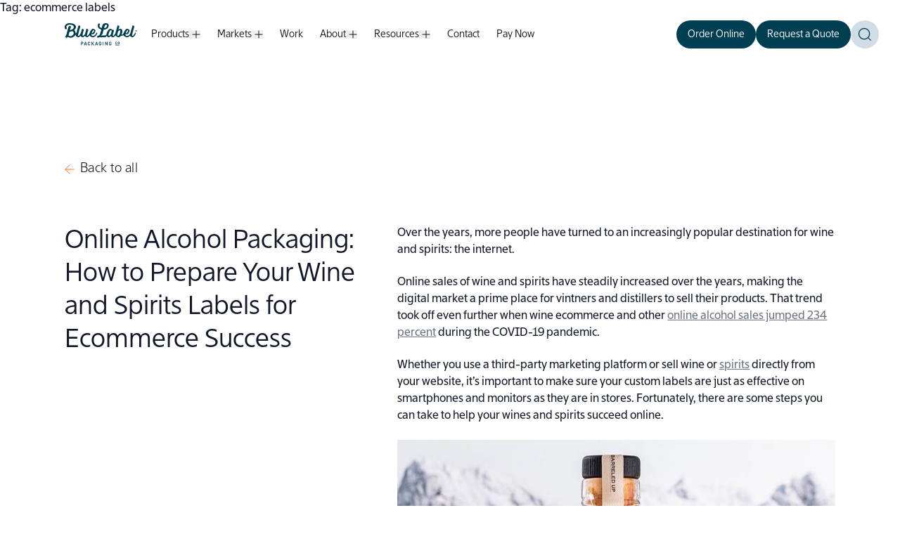

--- FILE ---
content_type: text/html; charset=UTF-8
request_url: https://www.bluelabelpackaging.com/blog/tag/ecommerce-labels/
body_size: 28728
content:
<!doctype html>
<html lang="en-US">

<head>
  <meta charset="UTF-8">
  <meta name="viewport" content="width=device-width, initial-scale=1">
  <link rel="profile" href="https://gmpg.org/xfn/11">
  <meta name='robots' content='index, follow, max-image-preview:large, max-snippet:-1, max-video-preview:-1' />
	<style>img:is([sizes="auto" i], [sizes^="auto," i]) { contain-intrinsic-size: 3000px 1500px }</style>
	
	<!-- This site is optimized with the Yoast SEO plugin v26.0 - https://yoast.com/wordpress/plugins/seo/ -->
	<title>ecommerce labels Archives - Blue Label Packaging</title>
	<link rel="canonical" href="https://www.bluelabelpackaging.com/blog/tag/ecommerce-labels/" />
	<meta property="og:locale" content="en_US" />
	<meta property="og:type" content="article" />
	<meta property="og:title" content="ecommerce labels Archives - Blue Label Packaging" />
	<meta property="og:url" content="https://www.bluelabelpackaging.com/blog/tag/ecommerce-labels/" />
	<meta property="og:site_name" content="Blue Label Packaging" />
	<meta name="twitter:card" content="summary_large_image" />
	<meta name="twitter:site" content="@bluelabelpress" />
	<script type="application/ld+json" class="yoast-schema-graph">{"@context":"https://schema.org","@graph":[{"@type":"CollectionPage","@id":"https://www.bluelabelpackaging.com/blog/tag/ecommerce-labels/","url":"https://www.bluelabelpackaging.com/blog/tag/ecommerce-labels/","name":"ecommerce labels Archives - Blue Label Packaging","isPartOf":{"@id":"https://www.bluelabelpackaging.com/#website"},"primaryImageOfPage":{"@id":"https://www.bluelabelpackaging.com/blog/tag/ecommerce-labels/#primaryimage"},"image":{"@id":"https://www.bluelabelpackaging.com/blog/tag/ecommerce-labels/#primaryimage"},"thumbnailUrl":"https://www.bluelabelpackaging.com/wp-content/uploads/2022/09/SpiritsEcommerce.jpg","breadcrumb":{"@id":"https://www.bluelabelpackaging.com/blog/tag/ecommerce-labels/#breadcrumb"},"inLanguage":"en-US"},{"@type":"ImageObject","inLanguage":"en-US","@id":"https://www.bluelabelpackaging.com/blog/tag/ecommerce-labels/#primaryimage","url":"https://www.bluelabelpackaging.com/wp-content/uploads/2022/09/SpiritsEcommerce.jpg","contentUrl":"https://www.bluelabelpackaging.com/wp-content/uploads/2022/09/SpiritsEcommerce.jpg","width":750,"height":813},{"@type":"BreadcrumbList","@id":"https://www.bluelabelpackaging.com/blog/tag/ecommerce-labels/#breadcrumb","itemListElement":[{"@type":"ListItem","position":1,"name":"Home","item":"https://www.bluelabelpackaging.com/"},{"@type":"ListItem","position":2,"name":"ecommerce labels"}]},{"@type":"WebSite","@id":"https://www.bluelabelpackaging.com/#website","url":"https://www.bluelabelpackaging.com/","name":"Blue Label Packaging","description":"Custom Digital Label Printing","publisher":{"@id":"https://www.bluelabelpackaging.com/#organization"},"potentialAction":[{"@type":"SearchAction","target":{"@type":"EntryPoint","urlTemplate":"https://www.bluelabelpackaging.com/?s={search_term_string}"},"query-input":{"@type":"PropertyValueSpecification","valueRequired":true,"valueName":"search_term_string"}}],"inLanguage":"en-US"},{"@type":"Organization","@id":"https://www.bluelabelpackaging.com/#organization","name":"Blue Label Packaging","url":"https://www.bluelabelpackaging.com/","logo":{"@type":"ImageObject","inLanguage":"en-US","@id":"https://www.bluelabelpackaging.com/#/schema/logo/image/","url":"https://www.bluelabelpackaging.com/wp-content/uploads/2022/09/bl-logo.png","contentUrl":"https://www.bluelabelpackaging.com/wp-content/uploads/2022/09/bl-logo.png","width":440,"height":135,"caption":"Blue Label Packaging"},"image":{"@id":"https://www.bluelabelpackaging.com/#/schema/logo/image/"},"sameAs":["https://www.facebook.com/bluelabeldigital","https://x.com/bluelabelpress"]}]}</script>
	<!-- / Yoast SEO plugin. -->


<link rel="alternate" type="application/rss+xml" title="Blue Label Packaging &raquo; Feed" href="https://www.bluelabelpackaging.com/feed/" />
<link rel="alternate" type="application/rss+xml" title="Blue Label Packaging &raquo; Comments Feed" href="https://www.bluelabelpackaging.com/comments/feed/" />
<link rel="alternate" type="application/rss+xml" title="Blue Label Packaging &raquo; ecommerce labels Tag Feed" href="https://www.bluelabelpackaging.com/blog/tag/ecommerce-labels/feed/" />
<script>
window._wpemojiSettings = {"baseUrl":"https:\/\/s.w.org\/images\/core\/emoji\/16.0.1\/72x72\/","ext":".png","svgUrl":"https:\/\/s.w.org\/images\/core\/emoji\/16.0.1\/svg\/","svgExt":".svg","source":{"concatemoji":"https:\/\/www.bluelabelpackaging.com\/wp-includes\/js\/wp-emoji-release.min.js?ver=6.8.3"}};
/*! This file is auto-generated */
!function(s,n){var o,i,e;function c(e){try{var t={supportTests:e,timestamp:(new Date).valueOf()};sessionStorage.setItem(o,JSON.stringify(t))}catch(e){}}function p(e,t,n){e.clearRect(0,0,e.canvas.width,e.canvas.height),e.fillText(t,0,0);var t=new Uint32Array(e.getImageData(0,0,e.canvas.width,e.canvas.height).data),a=(e.clearRect(0,0,e.canvas.width,e.canvas.height),e.fillText(n,0,0),new Uint32Array(e.getImageData(0,0,e.canvas.width,e.canvas.height).data));return t.every(function(e,t){return e===a[t]})}function u(e,t){e.clearRect(0,0,e.canvas.width,e.canvas.height),e.fillText(t,0,0);for(var n=e.getImageData(16,16,1,1),a=0;a<n.data.length;a++)if(0!==n.data[a])return!1;return!0}function f(e,t,n,a){switch(t){case"flag":return n(e,"\ud83c\udff3\ufe0f\u200d\u26a7\ufe0f","\ud83c\udff3\ufe0f\u200b\u26a7\ufe0f")?!1:!n(e,"\ud83c\udde8\ud83c\uddf6","\ud83c\udde8\u200b\ud83c\uddf6")&&!n(e,"\ud83c\udff4\udb40\udc67\udb40\udc62\udb40\udc65\udb40\udc6e\udb40\udc67\udb40\udc7f","\ud83c\udff4\u200b\udb40\udc67\u200b\udb40\udc62\u200b\udb40\udc65\u200b\udb40\udc6e\u200b\udb40\udc67\u200b\udb40\udc7f");case"emoji":return!a(e,"\ud83e\udedf")}return!1}function g(e,t,n,a){var r="undefined"!=typeof WorkerGlobalScope&&self instanceof WorkerGlobalScope?new OffscreenCanvas(300,150):s.createElement("canvas"),o=r.getContext("2d",{willReadFrequently:!0}),i=(o.textBaseline="top",o.font="600 32px Arial",{});return e.forEach(function(e){i[e]=t(o,e,n,a)}),i}function t(e){var t=s.createElement("script");t.src=e,t.defer=!0,s.head.appendChild(t)}"undefined"!=typeof Promise&&(o="wpEmojiSettingsSupports",i=["flag","emoji"],n.supports={everything:!0,everythingExceptFlag:!0},e=new Promise(function(e){s.addEventListener("DOMContentLoaded",e,{once:!0})}),new Promise(function(t){var n=function(){try{var e=JSON.parse(sessionStorage.getItem(o));if("object"==typeof e&&"number"==typeof e.timestamp&&(new Date).valueOf()<e.timestamp+604800&&"object"==typeof e.supportTests)return e.supportTests}catch(e){}return null}();if(!n){if("undefined"!=typeof Worker&&"undefined"!=typeof OffscreenCanvas&&"undefined"!=typeof URL&&URL.createObjectURL&&"undefined"!=typeof Blob)try{var e="postMessage("+g.toString()+"("+[JSON.stringify(i),f.toString(),p.toString(),u.toString()].join(",")+"));",a=new Blob([e],{type:"text/javascript"}),r=new Worker(URL.createObjectURL(a),{name:"wpTestEmojiSupports"});return void(r.onmessage=function(e){c(n=e.data),r.terminate(),t(n)})}catch(e){}c(n=g(i,f,p,u))}t(n)}).then(function(e){for(var t in e)n.supports[t]=e[t],n.supports.everything=n.supports.everything&&n.supports[t],"flag"!==t&&(n.supports.everythingExceptFlag=n.supports.everythingExceptFlag&&n.supports[t]);n.supports.everythingExceptFlag=n.supports.everythingExceptFlag&&!n.supports.flag,n.DOMReady=!1,n.readyCallback=function(){n.DOMReady=!0}}).then(function(){return e}).then(function(){var e;n.supports.everything||(n.readyCallback(),(e=n.source||{}).concatemoji?t(e.concatemoji):e.wpemoji&&e.twemoji&&(t(e.twemoji),t(e.wpemoji)))}))}((window,document),window._wpemojiSettings);
</script>
<link rel='stylesheet' id='twb-open-sans-css' href='https://fonts.googleapis.com/css?family=Open+Sans%3A300%2C400%2C500%2C600%2C700%2C800&#038;display=swap&#038;ver=6.8.3' media='all' />
<link rel='stylesheet' id='twbbwg-global-css' href='https://www.bluelabelpackaging.com/wp-content/plugins/photo-gallery/booster/assets/css/global.css?ver=1.0.0' media='all' />
<style id='wp-emoji-styles-inline-css'>

	img.wp-smiley, img.emoji {
		display: inline !important;
		border: none !important;
		box-shadow: none !important;
		height: 1em !important;
		width: 1em !important;
		margin: 0 0.07em !important;
		vertical-align: -0.1em !important;
		background: none !important;
		padding: 0 !important;
	}
</style>
<link rel='stylesheet' id='wp-block-library-css' href='https://www.bluelabelpackaging.com/wp-includes/css/dist/block-library/style.min.css?ver=6.8.3' media='all' />
<style id='classic-theme-styles-inline-css'>
/*! This file is auto-generated */
.wp-block-button__link{color:#fff;background-color:#32373c;border-radius:9999px;box-shadow:none;text-decoration:none;padding:calc(.667em + 2px) calc(1.333em + 2px);font-size:1.125em}.wp-block-file__button{background:#32373c;color:#fff;text-decoration:none}
</style>
<style id='safe-svg-svg-icon-style-inline-css'>
.safe-svg-cover{text-align:center}.safe-svg-cover .safe-svg-inside{display:inline-block;max-width:100%}.safe-svg-cover svg{fill:currentColor;height:100%;max-height:100%;max-width:100%;width:100%}

</style>
<style id='global-styles-inline-css'>
:root{--wp--preset--aspect-ratio--square: 1;--wp--preset--aspect-ratio--4-3: 4/3;--wp--preset--aspect-ratio--3-4: 3/4;--wp--preset--aspect-ratio--3-2: 3/2;--wp--preset--aspect-ratio--2-3: 2/3;--wp--preset--aspect-ratio--16-9: 16/9;--wp--preset--aspect-ratio--9-16: 9/16;--wp--preset--color--black: #000000;--wp--preset--color--cyan-bluish-gray: #abb8c3;--wp--preset--color--white: #ffffff;--wp--preset--color--pale-pink: #f78da7;--wp--preset--color--vivid-red: #cf2e2e;--wp--preset--color--luminous-vivid-orange: #ff6900;--wp--preset--color--luminous-vivid-amber: #fcb900;--wp--preset--color--light-green-cyan: #7bdcb5;--wp--preset--color--vivid-green-cyan: #00d084;--wp--preset--color--pale-cyan-blue: #8ed1fc;--wp--preset--color--vivid-cyan-blue: #0693e3;--wp--preset--color--vivid-purple: #9b51e0;--wp--preset--gradient--vivid-cyan-blue-to-vivid-purple: linear-gradient(135deg,rgba(6,147,227,1) 0%,rgb(155,81,224) 100%);--wp--preset--gradient--light-green-cyan-to-vivid-green-cyan: linear-gradient(135deg,rgb(122,220,180) 0%,rgb(0,208,130) 100%);--wp--preset--gradient--luminous-vivid-amber-to-luminous-vivid-orange: linear-gradient(135deg,rgba(252,185,0,1) 0%,rgba(255,105,0,1) 100%);--wp--preset--gradient--luminous-vivid-orange-to-vivid-red: linear-gradient(135deg,rgba(255,105,0,1) 0%,rgb(207,46,46) 100%);--wp--preset--gradient--very-light-gray-to-cyan-bluish-gray: linear-gradient(135deg,rgb(238,238,238) 0%,rgb(169,184,195) 100%);--wp--preset--gradient--cool-to-warm-spectrum: linear-gradient(135deg,rgb(74,234,220) 0%,rgb(151,120,209) 20%,rgb(207,42,186) 40%,rgb(238,44,130) 60%,rgb(251,105,98) 80%,rgb(254,248,76) 100%);--wp--preset--gradient--blush-light-purple: linear-gradient(135deg,rgb(255,206,236) 0%,rgb(152,150,240) 100%);--wp--preset--gradient--blush-bordeaux: linear-gradient(135deg,rgb(254,205,165) 0%,rgb(254,45,45) 50%,rgb(107,0,62) 100%);--wp--preset--gradient--luminous-dusk: linear-gradient(135deg,rgb(255,203,112) 0%,rgb(199,81,192) 50%,rgb(65,88,208) 100%);--wp--preset--gradient--pale-ocean: linear-gradient(135deg,rgb(255,245,203) 0%,rgb(182,227,212) 50%,rgb(51,167,181) 100%);--wp--preset--gradient--electric-grass: linear-gradient(135deg,rgb(202,248,128) 0%,rgb(113,206,126) 100%);--wp--preset--gradient--midnight: linear-gradient(135deg,rgb(2,3,129) 0%,rgb(40,116,252) 100%);--wp--preset--font-size--small: 13px;--wp--preset--font-size--medium: 20px;--wp--preset--font-size--large: 36px;--wp--preset--font-size--x-large: 42px;--wp--preset--spacing--20: 0.44rem;--wp--preset--spacing--30: 0.67rem;--wp--preset--spacing--40: 1rem;--wp--preset--spacing--50: 1.5rem;--wp--preset--spacing--60: 2.25rem;--wp--preset--spacing--70: 3.38rem;--wp--preset--spacing--80: 5.06rem;--wp--preset--shadow--natural: 6px 6px 9px rgba(0, 0, 0, 0.2);--wp--preset--shadow--deep: 12px 12px 50px rgba(0, 0, 0, 0.4);--wp--preset--shadow--sharp: 6px 6px 0px rgba(0, 0, 0, 0.2);--wp--preset--shadow--outlined: 6px 6px 0px -3px rgba(255, 255, 255, 1), 6px 6px rgba(0, 0, 0, 1);--wp--preset--shadow--crisp: 6px 6px 0px rgba(0, 0, 0, 1);}:where(.is-layout-flex){gap: 0.5em;}:where(.is-layout-grid){gap: 0.5em;}body .is-layout-flex{display: flex;}.is-layout-flex{flex-wrap: wrap;align-items: center;}.is-layout-flex > :is(*, div){margin: 0;}body .is-layout-grid{display: grid;}.is-layout-grid > :is(*, div){margin: 0;}:where(.wp-block-columns.is-layout-flex){gap: 2em;}:where(.wp-block-columns.is-layout-grid){gap: 2em;}:where(.wp-block-post-template.is-layout-flex){gap: 1.25em;}:where(.wp-block-post-template.is-layout-grid){gap: 1.25em;}.has-black-color{color: var(--wp--preset--color--black) !important;}.has-cyan-bluish-gray-color{color: var(--wp--preset--color--cyan-bluish-gray) !important;}.has-white-color{color: var(--wp--preset--color--white) !important;}.has-pale-pink-color{color: var(--wp--preset--color--pale-pink) !important;}.has-vivid-red-color{color: var(--wp--preset--color--vivid-red) !important;}.has-luminous-vivid-orange-color{color: var(--wp--preset--color--luminous-vivid-orange) !important;}.has-luminous-vivid-amber-color{color: var(--wp--preset--color--luminous-vivid-amber) !important;}.has-light-green-cyan-color{color: var(--wp--preset--color--light-green-cyan) !important;}.has-vivid-green-cyan-color{color: var(--wp--preset--color--vivid-green-cyan) !important;}.has-pale-cyan-blue-color{color: var(--wp--preset--color--pale-cyan-blue) !important;}.has-vivid-cyan-blue-color{color: var(--wp--preset--color--vivid-cyan-blue) !important;}.has-vivid-purple-color{color: var(--wp--preset--color--vivid-purple) !important;}.has-black-background-color{background-color: var(--wp--preset--color--black) !important;}.has-cyan-bluish-gray-background-color{background-color: var(--wp--preset--color--cyan-bluish-gray) !important;}.has-white-background-color{background-color: var(--wp--preset--color--white) !important;}.has-pale-pink-background-color{background-color: var(--wp--preset--color--pale-pink) !important;}.has-vivid-red-background-color{background-color: var(--wp--preset--color--vivid-red) !important;}.has-luminous-vivid-orange-background-color{background-color: var(--wp--preset--color--luminous-vivid-orange) !important;}.has-luminous-vivid-amber-background-color{background-color: var(--wp--preset--color--luminous-vivid-amber) !important;}.has-light-green-cyan-background-color{background-color: var(--wp--preset--color--light-green-cyan) !important;}.has-vivid-green-cyan-background-color{background-color: var(--wp--preset--color--vivid-green-cyan) !important;}.has-pale-cyan-blue-background-color{background-color: var(--wp--preset--color--pale-cyan-blue) !important;}.has-vivid-cyan-blue-background-color{background-color: var(--wp--preset--color--vivid-cyan-blue) !important;}.has-vivid-purple-background-color{background-color: var(--wp--preset--color--vivid-purple) !important;}.has-black-border-color{border-color: var(--wp--preset--color--black) !important;}.has-cyan-bluish-gray-border-color{border-color: var(--wp--preset--color--cyan-bluish-gray) !important;}.has-white-border-color{border-color: var(--wp--preset--color--white) !important;}.has-pale-pink-border-color{border-color: var(--wp--preset--color--pale-pink) !important;}.has-vivid-red-border-color{border-color: var(--wp--preset--color--vivid-red) !important;}.has-luminous-vivid-orange-border-color{border-color: var(--wp--preset--color--luminous-vivid-orange) !important;}.has-luminous-vivid-amber-border-color{border-color: var(--wp--preset--color--luminous-vivid-amber) !important;}.has-light-green-cyan-border-color{border-color: var(--wp--preset--color--light-green-cyan) !important;}.has-vivid-green-cyan-border-color{border-color: var(--wp--preset--color--vivid-green-cyan) !important;}.has-pale-cyan-blue-border-color{border-color: var(--wp--preset--color--pale-cyan-blue) !important;}.has-vivid-cyan-blue-border-color{border-color: var(--wp--preset--color--vivid-cyan-blue) !important;}.has-vivid-purple-border-color{border-color: var(--wp--preset--color--vivid-purple) !important;}.has-vivid-cyan-blue-to-vivid-purple-gradient-background{background: var(--wp--preset--gradient--vivid-cyan-blue-to-vivid-purple) !important;}.has-light-green-cyan-to-vivid-green-cyan-gradient-background{background: var(--wp--preset--gradient--light-green-cyan-to-vivid-green-cyan) !important;}.has-luminous-vivid-amber-to-luminous-vivid-orange-gradient-background{background: var(--wp--preset--gradient--luminous-vivid-amber-to-luminous-vivid-orange) !important;}.has-luminous-vivid-orange-to-vivid-red-gradient-background{background: var(--wp--preset--gradient--luminous-vivid-orange-to-vivid-red) !important;}.has-very-light-gray-to-cyan-bluish-gray-gradient-background{background: var(--wp--preset--gradient--very-light-gray-to-cyan-bluish-gray) !important;}.has-cool-to-warm-spectrum-gradient-background{background: var(--wp--preset--gradient--cool-to-warm-spectrum) !important;}.has-blush-light-purple-gradient-background{background: var(--wp--preset--gradient--blush-light-purple) !important;}.has-blush-bordeaux-gradient-background{background: var(--wp--preset--gradient--blush-bordeaux) !important;}.has-luminous-dusk-gradient-background{background: var(--wp--preset--gradient--luminous-dusk) !important;}.has-pale-ocean-gradient-background{background: var(--wp--preset--gradient--pale-ocean) !important;}.has-electric-grass-gradient-background{background: var(--wp--preset--gradient--electric-grass) !important;}.has-midnight-gradient-background{background: var(--wp--preset--gradient--midnight) !important;}.has-small-font-size{font-size: var(--wp--preset--font-size--small) !important;}.has-medium-font-size{font-size: var(--wp--preset--font-size--medium) !important;}.has-large-font-size{font-size: var(--wp--preset--font-size--large) !important;}.has-x-large-font-size{font-size: var(--wp--preset--font-size--x-large) !important;}
:where(.wp-block-post-template.is-layout-flex){gap: 1.25em;}:where(.wp-block-post-template.is-layout-grid){gap: 1.25em;}
:where(.wp-block-columns.is-layout-flex){gap: 2em;}:where(.wp-block-columns.is-layout-grid){gap: 2em;}
:root :where(.wp-block-pullquote){font-size: 1.5em;line-height: 1.6;}
</style>
<link rel='stylesheet' id='bwg_fonts-css' href='https://www.bluelabelpackaging.com/wp-content/plugins/photo-gallery/css/bwg-fonts/fonts.css?ver=0.0.1' media='all' />
<link rel='stylesheet' id='sumoselect-css' href='https://www.bluelabelpackaging.com/wp-content/plugins/photo-gallery/css/sumoselect.min.css?ver=3.4.6' media='all' />
<link rel='stylesheet' id='mCustomScrollbar-css' href='https://www.bluelabelpackaging.com/wp-content/plugins/photo-gallery/css/jquery.mCustomScrollbar.min.css?ver=3.1.5' media='all' />
<link rel='stylesheet' id='bwg_googlefonts-css' href='https://fonts.googleapis.com/css?family=Ubuntu&#038;subset=greek,latin,greek-ext,vietnamese,cyrillic-ext,latin-ext,cyrillic' media='all' />
<link rel='stylesheet' id='bwg_frontend-css' href='https://www.bluelabelpackaging.com/wp-content/plugins/photo-gallery/css/styles.min.css?ver=1.8.35' media='all' />
<link rel='stylesheet' id='default-css' href='https://www.bluelabelpackaging.com/wp-content/themes/fire/dist/styles.css?ver=6.8.3' media='all' />
<script src="https://www.bluelabelpackaging.com/wp-includes/js/jquery/jquery.min.js?ver=3.7.1" id="jquery-core-js"></script>
<script src="https://www.bluelabelpackaging.com/wp-includes/js/jquery/jquery-migrate.min.js?ver=3.4.1" id="jquery-migrate-js"></script>
<script src="https://www.bluelabelpackaging.com/wp-content/plugins/photo-gallery/booster/assets/js/circle-progress.js?ver=1.2.2" id="twbbwg-circle-js"></script>
<script id="twbbwg-global-js-extra">
var twb = {"nonce":"a84c41ace9","ajax_url":"https:\/\/www.bluelabelpackaging.com\/wp-admin\/admin-ajax.php","plugin_url":"https:\/\/www.bluelabelpackaging.com\/wp-content\/plugins\/photo-gallery\/booster","href":"https:\/\/www.bluelabelpackaging.com\/wp-admin\/admin.php?page=twbbwg_photo-gallery"};
var twb = {"nonce":"a84c41ace9","ajax_url":"https:\/\/www.bluelabelpackaging.com\/wp-admin\/admin-ajax.php","plugin_url":"https:\/\/www.bluelabelpackaging.com\/wp-content\/plugins\/photo-gallery\/booster","href":"https:\/\/www.bluelabelpackaging.com\/wp-admin\/admin.php?page=twbbwg_photo-gallery"};
</script>
<script src="https://www.bluelabelpackaging.com/wp-content/plugins/photo-gallery/booster/assets/js/global.js?ver=1.0.0" id="twbbwg-global-js"></script>
<script src="https://www.bluelabelpackaging.com/wp-content/plugins/photo-gallery/js/jquery.sumoselect.min.js?ver=3.4.6" id="sumoselect-js"></script>
<script src="https://www.bluelabelpackaging.com/wp-content/plugins/photo-gallery/js/tocca.min.js?ver=2.0.9" id="bwg_mobile-js"></script>
<script src="https://www.bluelabelpackaging.com/wp-content/plugins/photo-gallery/js/jquery.mCustomScrollbar.concat.min.js?ver=3.1.5" id="mCustomScrollbar-js"></script>
<script src="https://www.bluelabelpackaging.com/wp-content/plugins/photo-gallery/js/jquery.fullscreen.min.js?ver=0.6.0" id="jquery-fullscreen-js"></script>
<script id="bwg_frontend-js-extra">
var bwg_objectsL10n = {"bwg_field_required":"field is required.","bwg_mail_validation":"This is not a valid email address.","bwg_search_result":"There are no images matching your search.","bwg_select_tag":"Select Tag","bwg_order_by":"Order By","bwg_search":"Search","bwg_show_ecommerce":"Show Ecommerce","bwg_hide_ecommerce":"Hide Ecommerce","bwg_show_comments":"Show Comments","bwg_hide_comments":"Hide Comments","bwg_restore":"Restore","bwg_maximize":"Maximize","bwg_fullscreen":"Fullscreen","bwg_exit_fullscreen":"Exit Fullscreen","bwg_search_tag":"SEARCH...","bwg_tag_no_match":"No tags found","bwg_all_tags_selected":"All tags selected","bwg_tags_selected":"tags selected","play":"Play","pause":"Pause","is_pro":"","bwg_play":"Play","bwg_pause":"Pause","bwg_hide_info":"Hide info","bwg_show_info":"Show info","bwg_hide_rating":"Hide rating","bwg_show_rating":"Show rating","ok":"Ok","cancel":"Cancel","select_all":"Select all","lazy_load":"0","lazy_loader":"https:\/\/www.bluelabelpackaging.com\/wp-content\/plugins\/photo-gallery\/images\/ajax_loader.png","front_ajax":"0","bwg_tag_see_all":"see all tags","bwg_tag_see_less":"see less tags"};
</script>
<script src="https://www.bluelabelpackaging.com/wp-content/plugins/photo-gallery/js/scripts.min.js?ver=1.8.35" id="bwg_frontend-js"></script>
<script src="https://www.bluelabelpackaging.com/wp-content/themes/fire/dist/scripts.js?ver=1" id="fire-js-js"></script>
<link rel="https://api.w.org/" href="https://www.bluelabelpackaging.com/wp-json/" /><link rel="alternate" title="JSON" type="application/json" href="https://www.bluelabelpackaging.com/wp-json/wp/v2/tags/210" /><link rel="EditURI" type="application/rsd+xml" title="RSD" href="https://www.bluelabelpackaging.com/xmlrpc.php?rsd" />
<!-- Google Tag Manager -->
<script>(function(w,d,s,l,i){w[l]=w[l]||[];w[l].push({'gtm.start':
new Date().getTime(),event:'gtm.js'});var f=d.getElementsByTagName(s)[0],
j=d.createElement(s),dl=l!='dataLayer'?'&l='+l:'';j.async=true;j.src=
'https://www.googletagmanager.com/gtm.js?id='+i+dl;f.parentNode.insertBefore(j,f);
})(window,document,'script','dataLayer','GTM-TXF62XN');</script>
<!-- End Google Tag Manager -->
<!-- Google Tag Manager -->
<script>(function(w,d,s,l,i){w[l]=w[l]||[];w[l].push({'gtm.start':
new Date().getTime(),event:'gtm.js'});var f=d.getElementsByTagName(s)[0],
j=d.createElement(s),dl=l!='dataLayer'?'&l='+l:'';j.async=true;j.src=
'https://www.googletagmanager.com/gtm.js?id='+i+dl;f.parentNode.insertBefore(j,f);
})(window,document,'script','dataLayer','GTM-585R97');</script>
<!-- End Google Tag Manager -->
  <link rel="apple-touch-icon" sizes="180x180" href="/wp-content/themes/fire/theme/assets/media/favicons/apple-touch-icon.png">
  <link rel="icon" type="image/png" sizes="32x32" href="/wp-content/themes/fire/theme/assets/media/favicons/favicon-32x32.png">
  <link rel="icon" type="image/png" sizes="16x16" href="/wp-content/themes/fire/theme/assets/media/favicons/favicon-16x16.png">
  <link rel="mask-icon" href="/wp-content/themes/fire/theme/assets/media/favicons/safari-pinned-tab.svg" color="#003e51">
  <link rel="shortcut icon" href="/wp-content/themes/fire/theme/assets/media/favicons/favicon.ico">
  <meta name="msapplication-TileColor" content="#003e51">
  <meta name="msapplication-config" content="/wp-content/themes/fire/theme/assets/media/favicons/browserconfig.xml">
  <meta name="theme-color" content="#ffffff">
</head>


<body class="archive tag tag-ecommerce-labels tag-210 wp-theme-fire hfeed no-sidebar">
  <!-- Google Tag Manager (noscript) -->
<noscript><iframe src="https://www.googletagmanager.com/ns.html?id=GTM-TXF62XN"
height="0" width="0" style="display:none;visibility:hidden"></iframe></noscript>
<!-- End Google Tag Manager (noscript) -->
<!-- Google Tag Manager (noscript) -->
<noscript><iframe src="https://www.googletagmanager.com/ns.html?id=GTM-585R97"
height="0" width="0" style="display:none;visibility:hidden"></iframe></noscript>
<!-- End Google Tag Manager (noscript) -->
  <div id="page" class="site">
    <a class="sr-only skip-link focus:not-sr-only" href="#primary">Skip to content</a>
    <header class="fixed top-[-1px] md:top-0 left-0 w-full h-full pointer-events-none site-header z-[1000] transition duration-500" x-data="header()" x-cloak @mouseenter="getNavModeOnInit()" @mouseleave="isScrolled && navModeOnInit ? $store.navDark = false : $store.navDark = navModeOnInit; navIsHovered = false; hideSubMenus(`primary-menu`)" @scroll.window="revealHeader()" x-trap.noscroll="menuOpen">
      <div class="transition duration-500 z-[1002] relative pointer-events-auto w-full" :class="{'bg-white': menuOpen || navIsHovered || isScrolled || $store.navBGWhite}">
        <div class="container relative site-header__inner">
          <div class="py-[11px] md:py-[22px] flex justify-between nav:justify-start items-center navLg:gap-4 transition-colors">
            <a class="block w-[111px] h-[auto] xl:w-[220px] xl:h-[67px] nav:pr-2 relative z-[3]" href="https://www.bluelabelpackaging.com/" rel="home" :class="$store.navDark && !menuOpen ? 'text-white' : 'text-primary-900'">
              <svg fill="none" xmlns="http://www.w3.org/2000/svg" viewBox="0 0 220 68"><path d="M156.636 57.479c.693 0 1.085.41 1.19 1.257l1.412-.326c-.198-1.408-1.254-2.377-2.602-2.377-1.719 0-2.706 1.348-2.706 3.697 0 3.228 1.476 3.909 2.706 3.909 1.348 0 2.404-.973 2.602-2.377l-1.412-.323c-.105.843-.497 1.259-1.19 1.259-.902 0-1.205-.623-1.205-2.464 0-1.649.328-2.255 1.205-2.255ZM166.549 59.718c0-2.346-.986-3.69-2.702-3.69-1.715 0-2.699 1.338-2.699 3.69 0 2.564.935 3.92 2.699 3.92 1.765 0 2.702-1.356 2.702-3.92Zm-3.908 0c0-1.612.341-2.24 1.206-2.24.866 0 1.205.628 1.205 2.24 0 1.844-.295 2.466-1.205 2.466-.909 0-1.204-.622-1.204-2.466h-.002ZM166.653 65.536h-12.981v1.328h12.981v-1.328ZM214.106 24.999h.715V21.96h1.087v-.692h-2.888v.692h1.086V25ZM219.168 21.268l-.954 2.793-.942-2.793h-.838V25h.714v-2.426l.827 2.426h.473l.837-2.436V25h.714v-3.732h-.831Z" fill="currentColor" /><path d="M215.352 28.896c-.769-.35-1.271-.134-1.832.814-.616 1.05-1.137 2.155-1.834 3.143a84.478 84.478 0 0 1-3.806 5.051c-.555.688-1.319 1.132-2.302.595-1.158-.627-1.425-1.058-1.023-2.565a1477.235 1477.235 0 0 1 4.708-17.652c.677-2.483 1.453-4.925 2.16-7.398.389-1.38.263-1.762-.922-2.564A16.435 16.435 0 0 0 208.154 7c-1.411-.638-1.919-.418-2.35 1.084a2724.128 2724.128 0 0 0-5.202 18.126c-.462 1.596-.664 3.325-1.413 4.766-.837 1.635-2.046 3.102-3.297 4.458-1.655 1.803-3.706 3.036-6.231 3.172-3.665.207-5.906-2.675-4.555-5.892.837.164 1.688.298 2.529.513 2.682.672 4.697-.194 6.169-2.552 1.497-2.39 2.623-4.914 3.204-7.686.235-1.152-.072-2.122-.902-2.936-1.476-1.449-3.272-2.336-5.259-2.869-1.444-.395-2.795-.175-4.013.7-.581.391-1.124.835-1.625 1.326-2.823 2.916-4.577 6.449-5.942 10.227-.782 2.174-2.233 3.844-4.22 4.995a4.103 4.103 0 0 1-2.658.55l.443-.733a37.572 37.572 0 0 0 2.658-9.856c.59-4.576-3.662-8.418-8.036-7.034-1.464.46-2.792 1.38-4.103 2.036.009-.042.07-.278.148-.514.822-2.823 1.624-5.646 2.469-8.447.242-.802.093-1.408-.591-1.832-.923-.587-1.844-1.188-2.828-1.649-1.29-.606-1.873-.318-2.25 1.05-1.624 5.716-3.223 11.456-4.822 17.192-.728 2.639-.921 5.468-2.702 7.747-1.319 1.677-2.569 3.417-3.92 5.065-.43.526-1.065 1.01-1.853.57-.789-.44-1.105-1.164-.951-2.08.193-1.144.295-2.309.602-3.417.851-3.13 1.802-6.233 2.671-9.351.647-2.3.38-2.874-1.962-3.204-1.624-.227-2.848-.956-4.18-1.815-4.282-2.74-6.991-2.256-9.826 1.062-3.488 4.08-5.515 8.846-6.571 14.103a7.91 7.91 0 0 0-.137 1.188c-1.267 1.384-2.917 1.975-5.252 1.991h-.137a3.372 3.372 0 0 0-.43.017c-2.702.016-6.334.138-11.395.138 1.241-.786 2.269-1.406 3.248-2.1 1.253-.892 2.176-2.081 2.588-3.63.295-1.017 2.865-10.82 3.141-11.87.719-.048 1.456-.139 2.192-.171 5.813-.232 9.171-3.269 10.535-5.325.373-.541.707-1.108 1-1.697.348-.66.648-1.344.896-2.047.443-1.128 1.23-4.74 0-6.714-1.55-2.438-3.606-3.302-6.133-3.566-4.365-.447-10.699.774-12.176 6.237-.307 1.156-1.241 4.606-2.241 8.35-2.605-.594-5.02-2.255-6.38-4.124a3.024 3.024 0 0 1-.396-2.931c.505-1.338.829-2.02 1.347-3.351.356-.863 0-1.897-.644-2.5-1.747-1.665-3.081-1.527-4.292.033-.983 1.266-5.692 11.823 7.1 16.745a18.71 18.71 0 0 0 2.056.618c-2.633 10.137-3.886 14.403-5.942 17.01-.443.57-.951.819-1.611 1.002-1.609.48-3.22 1.05-4.801 1.62-.781.296-1.088.944-.739 1.685.444 1.04.907 2.08 1.55 3.01.645.928.78.984 1.773.507.992-.477 1.044-.54 2.055-.99.676-.296 1.457-.524 2.16-.524h17.035c1.011 0 1.965-.297 5.032-4.042.109.148.239.297.36.445l-.009.01a.022.022 0 0 0 .009.008.028.028 0 0 0 .012.003v-.009c.869 1.071 2.018 2.363 2.922 2.88 1.686.968 3.446.947 5.104-.149 1.181-.793 2.287-1.69 3.411-2.526 1.218 1.584 3.018 2.276 4.851 2.936 2.435.863 4.628.484 6.462-1.337 1.051-1.04 1.953-2.244 2.916-3.38.147-.174.295-.358.481-.574 1.4 2.438 3.467 3.933 5.927 4.934 2.578 1.05 5.138 1.287 7.481-.594.829-.668 1.545-1.47 2.342-2.182l.207-.363c2.99.114 5.74-.585 8.087-2.564 1.934 3.904 5.352 5.533 9.285 6.314 4.235.835 7.48-1.14 10.357-3.986 1.157 1.845 3.038 3.03 5.733 3.832 2.322.711 4.329.22 6.08-1.401 2.918-2.72 4.831-6.14 6.51-9.689.461-.995.093-1.676-.963-2.156Zm-26.256-6.16a9.67 9.67 0 0 1 .942-.969c.623-.573 1.329-.727 2.08-.276.752.452.817 1.123.591 1.905-.739 2.557-1.974 4.754-4.378 6.057-.83.454-1.825.62-2.735.917a18.625 18.625 0 0 1 3.5-7.638v.004ZM121.151 9.164c1.181-4.755 4.94-4.829 6.061-4.585 3.248.725.49 7.919-2.532 9.152-1.655.664-3.42.957-5.045 1.1.444-1.764 1.072-3.912 1.516-5.667ZM142.8 23.13c-.687 4.18-1.412 8.374-3.839 11.968-.644.956-1.598 1.73-2.496 2.484-.688.573-1.517 1.05-2.459.472-.942-.578-1.146-1.474-1.053-2.512.616-4.606 2.116-8.872 4.843-12.648 1.292-1.798 2.678-2.02 4.392-.832.313.218.66.752.612 1.074v-.006Zm26.298.417c-.148 1.813-.547 3.617-.944 5.4-.234 1.058-.646 2.08-1.044 3.12-.093.224-2.151 7.21-5.724 6.389-1.218-.27-1.76-1.515-1.707-3.082.028-.62.04-1.266.194-1.853.708-2.674 1.352-5.348 2.234-7.95.651-1.918 2.155-3.205 3.986-4.038 1.468-.66 3.147.398 3.005 2.014Z" fill="currentColor" /><path d="M88.98 41.883c5.142-2.033 8.048-6.282 10.115-11.22.133-.318-.049-.917-.296-1.2-.96-1.142-1.901-.99-2.606.357-1.225 2.365-2.657 4.572-4.692 6.31-1.862 1.584-3.945 2.823-6.461 2.377-3.002-.54-4.913-2.564-3.467-5.809.828.168 1.674.297 2.51.51 2.675.688 4.65-.23 6.105-2.574 1.456-2.344 2.537-4.817 3.128-7.515.276-1.254-.033-2.28-.935-3.146-1.448-1.397-3.176-2.256-5.085-2.79-1.456-.406-2.816-.19-4.046.7-.574.397-1.111.845-1.606 1.338-2.293 2.341-3.855 5.163-5.106 8.171-.47 1.116-.695 2.35-1.281 3.384-1.049 1.855-2.215 3.643-3.448 5.394a11.32 11.32 0 0 1-2.088 2.162c-.842.69-1.902.297-2.232-.767a2.382 2.382 0 0 1-.058-1.156c.656-2.882 1.29-5.776 2.027-8.633.579-2.211 1.283-4.377 1.92-6.56.434-1.465.325-1.856-.935-2.695-.745-.49-1.53-.916-2.346-1.273-1.351-.583-1.905-.278-2.31 1.188-.95 3.418-1.878 6.844-2.82 10.264-.53 1.931-.978 3.88-2.326 5.454-1.221 1.446-2.39 2.92-4.135 3.746-1.315.631-2.483-.225-2.39-1.706a3.61 3.61 0 0 1 .088-.582c.498-2.198.956-4.406 1.51-6.587.715-2.837 1.504-5.646 2.29-8.468.197-.71-.017-1.259-.572-1.626-.926-.606-1.868-1.217-2.872-1.673-1.29-.594-1.902-.252-2.297 1.125-.68 2.377-1.34 4.77-2.011 7.157-.705 2.506-1.053 5.145-2.683 7.302-1.27 1.682-2.48 3.404-3.795 5.037-.553.679-1.315 1.114-2.29.58-1.137-.622-1.407-1.04-1.011-2.564 1.53-5.877 3.09-11.754 4.68-17.631.672-2.496 1.449-4.971 2.146-7.458.356-1.266.246-1.657-.802-2.378a16.077 16.077 0 0 0-2.451-1.411c-1.397-.652-1.902-.42-2.339 1.078-1.465 5.028-2.962 10.043-4.313 15.096a188.68 188.68 0 0 0-1.213 4.742c-.895 1.21-1.781 2.43-2.716 3.599.284-5.529-3.785-10.252-4.385-10.955 1.672-1.51 3.294-3.268 4.41-5.455 1.29-2.526 1.126-5.403-.34-7.95C28.996-.09 15.082-.979 9.314.76-3.817 4.721.488 15.937 1.415 17.268c1.125 1.624 2.448 1.832 4.282.249.667-.574 1.067-1.603.767-2.495-.465-1.36-.751-2.056-1.18-3.432a3.025 3.025 0 0 1 .534-2.936c4.711-5.907 12.026-4.62 16.44-3.13 3.909 1.337 5.759 4.087 5.316 7.058-.182 1.291-2.392 7.06-11.704 8.416.52-1.823.963-3.587 1.553-5.288a28.355 28.355 0 0 1 1.748-3.835c.443-.835.364-1.441-.416-1.906-1.181-.7-2.363-1.367-3.544-2.031-.676-.374-1.23-.2-1.704.407-1.266 1.608-2.327 3.33-2.86 5.349-.164.62-.323 1.236-.49 1.852-.481 1.804-.967 3.596-1.423 5.403-.074.28-.148.558-.216.84-.023.1-.053.2-.088.296l-.935 3.521-.012.042v.048l-.016.058-.041.148-.008.045-.048.148c-.017.069-.042.149-.061.244l-.041.149a.755.755 0 0 0-.04.159l-.056.169-.166.618-.066.273c-.089.317-.182.684-.295 1.1l-.068.255-.212.798-.036.16c-.093.334-.19.699-.296 1.087l-.23.866c-.049.18-.093.346-.148.538-.765 2.922-1.772 5.61-4.08 7.625-.591.51-.535 1.09.027 1.497a41.335 41.335 0 0 0 3.342 2.183c.738.432 1.513.29 2.155-.285.739-.672 1.458-1.355 2.178-2.024 1.226.502 2.44 1.067 3.691 1.486 2.921.977 5.883 1.6 8.908.46 4.013-1.506 8.02-3.607 10.135-7.16a5.957 5.957 0 0 0 2.392-1.019l-.295 1.23c-.324 1.575.16 2.813 1.513 3.648a25.975 25.975 0 0 0 3.256 1.682c2.816 1.208 5.272.594 7.356-1.634.57-.607 1.116-1.23 1.67-1.841.085.07.147.093.166.135 1.124 1.807 2.806 2.823 4.71 3.61 2.172.884 3.87-.231 5.623-1.237a.97.97 0 0 0 .133-.085c1.069-.704 2.132-1.397 3.192-2.089.967 1.6 2.715 2.798 4.908 3.481 1.635.508 3.167.318 4.523-.683a19.231 19.231 0 0 0 2.51-2.346c.627-.651 1.132-1.425 1.704-2.158 1.265 1.783 2.176 2.663 3.997 3.62 3.041 1.609 6.257 2.61 9.612 1.276Zm-3.475-19.154a7.25 7.25 0 0 1 .935-.973c.618-.576 1.306-.726 2.067-.281.76.444.809 1.114.59 1.904-.738 2.553-1.957 4.755-4.34 6.05-.823.446-1.805.618-2.716.925a18.79 18.79 0 0 1 3.464-7.625ZM6.94 27.759a.15.15 0 0 0 0-.035h.009l-.01.035Zm13.355 10.984c-2.485 1.25-4.682.97-6.968-.257-1.81-.964-1.822-.931-1.284-2.904.785-2.903 1.574-5.81 2.327-8.724.128-.506.319-.705.832-.806 2.51-.502 5.03-1.05 7.538-1.597 1.149-.251 1.986.24 2.681 1.095 1.065 1.315 5.706 7.719-5.12 13.193h-.006ZM53.327 56.257H49.61v10.508h1.837v-3.982h1.881a3.193 3.193 0 0 0 1.858-.57c.167-.11.32-.24.457-.387a3.211 3.211 0 0 0 .926-2.304 3.316 3.316 0 0 0-.96-2.296 3.276 3.276 0 0 0-2.28-.969Zm.014 4.738h-1.895v-2.95h1.895c.783 0 1.374.634 1.374 1.477 0 .842-.602 1.473-1.375 1.473ZM73.937 57.812c1.157 0 1.825.73 1.986 2.17l1.72-.285c-.163-2.133-1.707-3.668-3.706-3.668-2.448 0-3.851 1.931-3.851 5.313 0 3.696 1.329 5.646 3.85 5.646 2 0 3.544-1.54 3.707-3.669l-1.72-.288c-.161 1.441-.829 2.17-1.986 2.17-1.477 0-2.002-1.01-2.002-3.864 0-2.503.578-3.525 2.002-3.525ZM89.03 56.256h-2.057l-3.5 4.702v-4.702h-1.848V66.76h1.849v-3.127l.96-1.306 2.92 4.433h2.237l-3.98-5.944 3.419-4.56ZM107.674 63.08h1.904v.103c-.016 1.29-.738 2.03-1.986 2.03-1.476 0-2.002-1.013-2.002-3.862 0-2.508.579-3.53 2.002-3.53 1.052 0 1.679.573 1.92 1.759l1.719-.318c-.372-1.905-1.858-3.229-3.641-3.229-2.451 0-3.856 1.932-3.856 5.318 0 3.696 1.329 5.654 3.856 5.654 2.262 0 3.838-1.616 3.838-3.928V61.37h-3.754v1.71ZM117.505 56.256h-1.849v10.503h1.849V56.256ZM128.29 63.417l-3.932-7.161h-1.741V66.76h1.853v-7.157l3.978 7.157h1.707V56.256h-1.865v7.161ZM138.285 63.08h1.888v.103c-.016 1.29-.738 2.03-1.986 2.03-1.476 0-1.986-1.013-1.986-3.862 0-2.54.558-3.53 1.986-3.53 1.068 0 1.695.573 1.92 1.759l1.718-.318c-.376-1.91-1.853-3.233-3.642-3.233-2.44 0-3.839 1.931-3.839 5.317 0 3.697 1.329 5.655 3.839 5.655 2.262 0 3.839-1.616 3.839-3.928V61.37h-3.737v1.71ZM62.195 56.257 58.57 66.76h1.902l.623-1.865h3.779l.623 1.865h1.98l-3.609-10.503h-1.673Zm-.517 6.945 1.315-4.226 1.328 4.226h-2.643ZM95.844 56.257 92.219 66.76h1.9l.623-1.865h3.78l.623 1.865h1.974l-3.608-10.503h-1.667Zm-.519 6.945 1.316-4.226 1.329 4.226h-2.645Z" fill="currentColor" /></svg>              <span class="sr-only">Blue Label Packaging</span>
            </a>

            <nav id="site-navigation" class="items-center hidden main-navigation nav:flex" :class="{'main-navigation-dark': $store.navDark && !menuOpen}" @mouseenter="getNavModeOnInit(); $store.navDark = false; navIsHovered = true;" x-ref="primaryMenu">
              <div class="menu-primary-container"><ul id="primary-menu" class="list-none flex items-center"><li id="menu-item-2165" class="menu-item menu-item-type-custom menu-item-object-custom menu-item-has-children menu-item-2165 px-2 nav:px-3 xxl:px-5"><div @focus="toggleFocus($event, `primary-menu`);" class="flex items-center justify-between mt-3 pointer-events-auto md:mt-0 primary-nav-dropdown group z-[2] relative" tabindex="0">
          <a href="#" class="block text-black no-underline nav-text  text-[14px] xl:text-[16px] group-hover:text-secondary group-focus:text-secondary  z-[1]">Products</a> 
          <button type="button" class="pl-1">
            <span class="block w-3 h-3 text-black transition-colors duration-200 group-hover:text-secondary group-focus-visible:text-secondary">               
              <svg fill="none" xmlns="http://www.w3.org/2000/svg" viewBox="0 0 12 12"><path d="M6 1v10M1 6h10" stroke="currentColor" stroke-linecap="round" stroke-linejoin="round"/></svg>            
            </span>             
            <span class="sr-only">Open Submenu</span>
          </button>
        </div>
<div class='sub-menu-outer' @click='closeMenu()'><div class='sub-menu-outer-bg'></div><div class='sub-menu-wrap'><div class='sub-menu-bg'></div><div class='container'><div class='relative grid grid-cols-12 gap-x-10'><ul class='col-span-8 col-start-2 border-r border-blue-100 sub-menu'>
	<li id="menu-item-555" class="menu-item menu-item-type-post_type menu-item-object-products menu-item-has-children menu-item-555 px-2 nav:px-3 xxl:px-5 !px-0 flex justify-start"><div class="flex items-center justify-start py-3 group z-[1]" @focus="toggleFocus($event);" tabindex="0">
          <a href="https://www.bluelabelpackaging.com/products/labels" class="block font-medium text-black no-underline text-[20px] leading-[26px] group-hover:text-secondary group-focus:text-secondary">Custom Labels</a> 
          <button type="button" class="pl-4"> 
            <span class="block w-[9px] h-4 text-black">               
              <svg viewBox="0 0 9 16" fill="none" xmlns="http://www.w3.org/2000/svg">
              <path d="M1 1L8 8L1 15" stroke="#FF5C00" stroke-linecap="round" stroke-linejoin="round"/>
              </svg>
            </span>             
            <span class="sr-only">Open Submenu</span>
          </button>
        </div><ul class="sub-menu-item-sub-menu">		<li id="menu-item-2158" class="menu-item menu-item-type-custom menu-item-object-custom menu-item-2158 px-2 nav:px-3 xxl:px-5 !px-0 w-full"><a href="/products/labels#printing" class="hover:text-secondary focus-visible:text-secondary font-[375] no-underline py-2 block z-[1]">Printing</a></li>
		<li id="menu-item-2194" class="menu-item menu-item-type-custom menu-item-object-custom menu-item-2194 px-2 nav:px-3 xxl:px-5 !px-0 w-full"><a href="/products/labels#standard-finishing" class="hover:text-secondary focus-visible:text-secondary font-[375] no-underline py-2 block z-[1]">Standard Finishing</a></li>
		<li id="menu-item-2195" class="menu-item menu-item-type-custom menu-item-object-custom menu-item-2195 px-2 nav:px-3 xxl:px-5 !px-0 w-full"><a href="/products/labels#advanced-finishing" class="hover:text-secondary focus-visible:text-secondary font-[375] no-underline py-2 block z-[1]">Advanced Finishing</a></li>
</ul></li>
	<li id="menu-item-3365" class="menu-item menu-item-type-custom menu-item-object-custom menu-item-has-children menu-item-3365 px-2 nav:px-3 xxl:px-5 !px-0 flex justify-start"><div class="flex items-center justify-start py-3 group z-[1]" @focus="toggleFocus($event);" tabindex="0">
          <a href="https://www.bluelabelpackaging.com/products/digitally-printed-cans/" class="block font-medium text-black no-underline text-[20px] leading-[26px] group-hover:text-secondary group-focus:text-secondary">Printed Cans</a> 
          <button type="button" class="pl-4"> 
            <span class="block w-[9px] h-4 text-black">               
              <svg viewBox="0 0 9 16" fill="none" xmlns="http://www.w3.org/2000/svg">
              <path d="M1 1L8 8L1 15" stroke="#FF5C00" stroke-linecap="round" stroke-linejoin="round"/>
              </svg>
            </span>             
            <span class="sr-only">Open Submenu</span>
          </button>
        </div><ul class="sub-menu-item-sub-menu">		<li id="menu-item-3366" class="menu-item menu-item-type-custom menu-item-object-custom menu-item-3366 px-2 nav:px-3 xxl:px-5 !px-0 w-full"><a href="https://www.bluelabelpackaging.com/products/digitally-printed-cans#benefits" class="hover:text-secondary focus-visible:text-secondary font-[375] no-underline py-2 block z-[1]">Benefits</a></li>
		<li id="menu-item-3367" class="menu-item menu-item-type-custom menu-item-object-custom menu-item-3367 px-2 nav:px-3 xxl:px-5 !px-0 w-full"><a href="https://www.bluelabelpackaging.com/products/digitally-printed-cans#standard-finishing" class="hover:text-secondary focus-visible:text-secondary font-[375] no-underline py-2 block z-[1]">Standard Finishing</a></li>
</ul></li>
	<li id="menu-item-556" class="menu-item menu-item-type-post_type menu-item-object-products menu-item-has-children menu-item-556 px-2 nav:px-3 xxl:px-5 !px-0 flex justify-start"><div class="flex items-center justify-start py-3 group z-[1]" @focus="toggleFocus($event);" tabindex="0">
          <a href="https://www.bluelabelpackaging.com/products/shrink-sleeves" class="block font-medium text-black no-underline text-[20px] leading-[26px] group-hover:text-secondary group-focus:text-secondary">Shrink Sleeves</a> 
          <button type="button" class="pl-4"> 
            <span class="block w-[9px] h-4 text-black">               
              <svg viewBox="0 0 9 16" fill="none" xmlns="http://www.w3.org/2000/svg">
              <path d="M1 1L8 8L1 15" stroke="#FF5C00" stroke-linecap="round" stroke-linejoin="round"/>
              </svg>
            </span>             
            <span class="sr-only">Open Submenu</span>
          </button>
        </div><ul class="sub-menu-item-sub-menu">		<li id="menu-item-2192" class="menu-item menu-item-type-custom menu-item-object-custom menu-item-2192 px-2 nav:px-3 xxl:px-5 !px-0 w-full"><a href="/products/shrink-sleeves#printing" class="hover:text-secondary focus-visible:text-secondary font-[375] no-underline py-2 block z-[1]">Printing</a></li>
		<li id="menu-item-2196" class="menu-item menu-item-type-custom menu-item-object-custom menu-item-2196 px-2 nav:px-3 xxl:px-5 !px-0 w-full"><a href="/products/shrink-sleeves#standard-finishing" class="hover:text-secondary focus-visible:text-secondary font-[375] no-underline py-2 block z-[1]">Standard Finishing</a></li>
		<li id="menu-item-2197" class="menu-item menu-item-type-custom menu-item-object-custom menu-item-2197 px-2 nav:px-3 xxl:px-5 !px-0 w-full"><a href="/products/shrink-sleeves#advanced-finishing" class="hover:text-secondary focus-visible:text-secondary font-[375] no-underline py-2 block z-[1]">Benefits of Shrink Sleeves</a></li>
</ul></li>
	<li id="menu-item-554" class="menu-item menu-item-type-post_type menu-item-object-products menu-item-has-children menu-item-554 px-2 nav:px-3 xxl:px-5 !px-0 flex justify-start"><div class="flex items-center justify-start py-3 group z-[1]" @focus="toggleFocus($event);" tabindex="0">
          <a href="https://www.bluelabelpackaging.com/products/hang-tags" class="block font-medium text-black no-underline text-[20px] leading-[26px] group-hover:text-secondary group-focus:text-secondary">Hang Tags</a> 
          <button type="button" class="pl-4"> 
            <span class="block w-[9px] h-4 text-black">               
              <svg viewBox="0 0 9 16" fill="none" xmlns="http://www.w3.org/2000/svg">
              <path d="M1 1L8 8L1 15" stroke="#FF5C00" stroke-linecap="round" stroke-linejoin="round"/>
              </svg>
            </span>             
            <span class="sr-only">Open Submenu</span>
          </button>
        </div><ul class="sub-menu-item-sub-menu">		<li id="menu-item-2193" class="menu-item menu-item-type-custom menu-item-object-custom menu-item-2193 px-2 nav:px-3 xxl:px-5 !px-0 w-full"><a href="/products/hang-tags#printing" class="hover:text-secondary focus-visible:text-secondary font-[375] no-underline py-2 block z-[1]">Printing</a></li>
		<li id="menu-item-2198" class="menu-item menu-item-type-custom menu-item-object-custom menu-item-2198 px-2 nav:px-3 xxl:px-5 !px-0 w-full"><a href="/products/hang-tags#standard-finishing" class="hover:text-secondary focus-visible:text-secondary font-[375] no-underline py-2 block z-[1]">Standard Finishing</a></li>
		<li id="menu-item-2199" class="menu-item menu-item-type-custom menu-item-object-custom menu-item-2199 px-2 nav:px-3 xxl:px-5 !px-0 w-full"><a href="/products/hang-tags#advanced-finishing" class="hover:text-secondary focus-visible:text-secondary font-[375] no-underline py-2 block z-[1]">Market Applications</a></li>
</ul></li>
</ul><div class='col-span-3 z-[1] sub-menu'>
                  <small class='eyebrow-nav mb-[14px] md:mb-5'>Resources</small><ul class="flex flex-col gap-3"><li><a href="https://www.bluelabelpackaging.com/label-artwork-templates/" target="" aria-current="" class="text-black no-underline nav-text focus:text-secondary hover:text-secondary z-[1]">Label Artwork Templates</a></li><li><a href="https://www.bluelabelpackaging.com/wp-content/uploads/2022/09/ARTWORK-FILE-STANDARDS-UPDATE-SEPT-2023.pdf" target="_blank" aria-current="" class="text-black no-underline nav-text focus:text-secondary hover:text-secondary z-[1]">Artwork File Standards</a></li><li><a href="https://www.bluelabelpackaging.com/wp-content/uploads/2022/12/MANAGING-FILE-SIZE.pdf" target="_blank" aria-current="" class="text-black no-underline nav-text focus:text-secondary hover:text-secondary z-[1]">Managing File Size</a></li><li><a href="https://www.bluelabelpackaging.com/wp-content/uploads/2023/06/EMBELLISHMENT-ENCYCLOPEDIA.pdf" target="_blank" aria-current="" class="text-black no-underline nav-text focus:text-secondary hover:text-secondary z-[1]">Embellishment Encyclopedia</a></li><li><a href="https://www.bluelabelpackaging.com/blog/die-cut-mean/" target="" aria-current="" class="text-black no-underline nav-text focus:text-secondary hover:text-secondary z-[1]">What Does Die Cut Mean?</a></li></ul></div></div></div></div></div>
</li>
<li id="menu-item-2166" class="menu-item menu-item-type-custom menu-item-object-custom menu-item-has-children menu-item-2166 px-2 nav:px-3 xxl:px-5"><div @focus="toggleFocus($event, `primary-menu`);" class="flex items-center justify-between mt-3 pointer-events-auto md:mt-0 primary-nav-dropdown group z-[2] relative" tabindex="0">
          <a href="" class="block text-black no-underline nav-text  text-[14px] xl:text-[16px] group-hover:text-secondary group-focus:text-secondary  z-[1]">Markets</a> 
          <button type="button" class="pl-1">
            <span class="block w-3 h-3 text-black transition-colors duration-200 group-hover:text-secondary group-focus-visible:text-secondary">               
              <svg fill="none" xmlns="http://www.w3.org/2000/svg" viewBox="0 0 12 12"><path d="M6 1v10M1 6h10" stroke="currentColor" stroke-linecap="round" stroke-linejoin="round"/></svg>            
            </span>             
            <span class="sr-only">Open Submenu</span>
          </button>
        </div>
<div class='sub-menu-outer' @click='closeMenu()'><div class='sub-menu-outer-bg'></div><div class='sub-menu-wrap'><div class='sub-menu-bg'></div><div class='container'><div class='relative grid grid-cols-12 gap-x-10'><ul class='col-span-8 col-start-2 border-r border-blue-100 sub-menu'>
	<li id="menu-item-391" class="menu-item menu-item-type-post_type menu-item-object-page menu-item-has-children menu-item-391 px-2 nav:px-3 xxl:px-5 !px-0 flex justify-start"><div class="flex items-center justify-start py-3 group z-[1]" @focus="toggleFocus($event);" tabindex="0">
          <a href="https://www.bluelabelpackaging.com/products/craft-beer" class="block font-medium text-black no-underline text-[20px] leading-[26px] group-hover:text-secondary group-focus:text-secondary">Craft Beer</a> 
          <button type="button" class="pl-4"> 
            <span class="block w-[9px] h-4 text-black">               
              <svg viewBox="0 0 9 16" fill="none" xmlns="http://www.w3.org/2000/svg">
              <path d="M1 1L8 8L1 15" stroke="#FF5C00" stroke-linecap="round" stroke-linejoin="round"/>
              </svg>
            </span>             
            <span class="sr-only">Open Submenu</span>
          </button>
        </div><ul class="sub-menu-item-sub-menu">		<li id="menu-item-2226" class="menu-item menu-item-type-custom menu-item-object-custom menu-item-2226 px-2 nav:px-3 xxl:px-5 !px-0 w-full"><a href="/products/custom-beer-can-labels/" class="hover:text-secondary focus-visible:text-secondary font-[375] no-underline py-2 block z-[1]">Beer Can Labels</a></li>
		<li id="menu-item-2227" class="menu-item menu-item-type-custom menu-item-object-custom menu-item-2227 px-2 nav:px-3 xxl:px-5 !px-0 w-full"><a href="/products/beer-bottle-labels/" class="hover:text-secondary focus-visible:text-secondary font-[375] no-underline py-2 block z-[1]">Beer Bottle Labels</a></li>
		<li id="menu-item-2228" class="menu-item menu-item-type-custom menu-item-object-custom menu-item-2228 px-2 nav:px-3 xxl:px-5 !px-0 w-full"><a href="/products/crowler-labels/" class="hover:text-secondary focus-visible:text-secondary font-[375] no-underline py-2 block z-[1]">Crowler Labels</a></li>
		<li id="menu-item-3464" class="menu-item menu-item-type-custom menu-item-object-custom menu-item-3464 px-2 nav:px-3 xxl:px-5 !px-0 w-full"><a href="/products/growler-labels/" class="hover:text-secondary focus-visible:text-secondary font-[375] no-underline py-2 block z-[1]">Growler Labels</a></li>
		<li id="menu-item-3465" class="menu-item menu-item-type-custom menu-item-object-custom menu-item-3465 px-2 nav:px-3 xxl:px-5 !px-0 w-full"><a href="/products/beer-keg-collars/" class="hover:text-secondary focus-visible:text-secondary font-[375] no-underline py-2 block z-[1]">Keg Collars</a></li>
		<li id="menu-item-3466" class="menu-item menu-item-type-custom menu-item-object-custom menu-item-3466 px-2 nav:px-3 xxl:px-5 !px-0 w-full"><a href="/products/keg-labels/" class="hover:text-secondary focus-visible:text-secondary font-[375] no-underline py-2 block z-[1]">Keg Wraps</a></li>
</ul></li>
	<li id="menu-item-3916" class="menu-item menu-item-type-custom menu-item-object-custom menu-item-has-children menu-item-3916 px-2 nav:px-3 xxl:px-5 !px-0 flex justify-start"><div class="flex items-center justify-start py-3 group z-[1]" @focus="toggleFocus($event);" tabindex="0">
          <a href="/products/wine-label-printing/" class="block font-medium text-black no-underline text-[20px] leading-[26px] group-hover:text-secondary group-focus:text-secondary">Wine</a> 
          <button type="button" class="pl-4"> 
            <span class="block w-[9px] h-4 text-black">               
              <svg viewBox="0 0 9 16" fill="none" xmlns="http://www.w3.org/2000/svg">
              <path d="M1 1L8 8L1 15" stroke="#FF5C00" stroke-linecap="round" stroke-linejoin="round"/>
              </svg>
            </span>             
            <span class="sr-only">Open Submenu</span>
          </button>
        </div><ul class="sub-menu-item-sub-menu">		<li id="menu-item-3467" class="menu-item menu-item-type-custom menu-item-object-custom menu-item-3467 px-2 nav:px-3 xxl:px-5 !px-0 w-full"><a href="/products/wine-label-printing/" class="hover:text-secondary focus-visible:text-secondary font-[375] no-underline py-2 block z-[1]">Wine Bottle Labels</a></li>
		<li id="menu-item-3468" class="menu-item menu-item-type-custom menu-item-object-custom menu-item-3468 px-2 nav:px-3 xxl:px-5 !px-0 w-full"><a href="/products/wine-bottle-hang-tags/" class="hover:text-secondary focus-visible:text-secondary font-[375] no-underline py-2 block z-[1]">Wine Bottle Hang Tags</a></li>
		<li id="menu-item-3469" class="menu-item menu-item-type-custom menu-item-object-custom menu-item-3469 px-2 nav:px-3 xxl:px-5 !px-0 w-full"><a href="/products/champagne-bottle-labels/" class="hover:text-secondary focus-visible:text-secondary font-[375] no-underline py-2 block z-[1]">Champagne Bottle Labels</a></li>
</ul></li>
	<li id="menu-item-434" class="menu-item menu-item-type-post_type menu-item-object-page menu-item-has-children menu-item-434 px-2 nav:px-3 xxl:px-5 !px-0 flex justify-start"><div class="flex items-center justify-start py-3 group z-[1]" @focus="toggleFocus($event);" tabindex="0">
          <a href="https://www.bluelabelpackaging.com/markets/spirits/" class="block font-medium text-black no-underline text-[20px] leading-[26px] group-hover:text-secondary group-focus:text-secondary">Spirits</a> 
          <button type="button" class="pl-4"> 
            <span class="block w-[9px] h-4 text-black">               
              <svg viewBox="0 0 9 16" fill="none" xmlns="http://www.w3.org/2000/svg">
              <path d="M1 1L8 8L1 15" stroke="#FF5C00" stroke-linecap="round" stroke-linejoin="round"/>
              </svg>
            </span>             
            <span class="sr-only">Open Submenu</span>
          </button>
        </div><ul class="sub-menu-item-sub-menu">		<li id="menu-item-3471" class="menu-item menu-item-type-custom menu-item-object-custom menu-item-3471 px-2 nav:px-3 xxl:px-5 !px-0 w-full"><a href="/products/whiskey-labels/" class="hover:text-secondary focus-visible:text-secondary font-[375] no-underline py-2 block z-[1]">Whiskey Labels</a></li>
		<li id="menu-item-3472" class="menu-item menu-item-type-custom menu-item-object-custom menu-item-3472 px-2 nav:px-3 xxl:px-5 !px-0 w-full"><a href="/products/bourbon-labels/" class="hover:text-secondary focus-visible:text-secondary font-[375] no-underline py-2 block z-[1]">Bourbon Labels</a></li>
		<li id="menu-item-3474" class="menu-item menu-item-type-custom menu-item-object-custom menu-item-3474 px-2 nav:px-3 xxl:px-5 !px-0 w-full"><a href="/products/vodka-labels/" class="hover:text-secondary focus-visible:text-secondary font-[375] no-underline py-2 block z-[1]">Vodka Labels</a></li>
		<li id="menu-item-3475" class="menu-item menu-item-type-custom menu-item-object-custom menu-item-3475 px-2 nav:px-3 xxl:px-5 !px-0 w-full"><a href="/products/gin-labels/" class="hover:text-secondary focus-visible:text-secondary font-[375] no-underline py-2 block z-[1]">Gin Labels</a></li>
		<li id="menu-item-3476" class="menu-item menu-item-type-custom menu-item-object-custom menu-item-3476 px-2 nav:px-3 xxl:px-5 !px-0 w-full"><a href="/products/rum-labels/" class="hover:text-secondary focus-visible:text-secondary font-[375] no-underline py-2 block z-[1]">Rum Labels</a></li>
		<li id="menu-item-3473" class="menu-item menu-item-type-custom menu-item-object-custom menu-item-3473 px-2 nav:px-3 xxl:px-5 !px-0 w-full"><a href="/products/tequila-labels/" class="hover:text-secondary focus-visible:text-secondary font-[375] no-underline py-2 block z-[1]">Tequila Labels</a></li>
		<li id="menu-item-3470" class="menu-item menu-item-type-custom menu-item-object-custom menu-item-3470 px-2 nav:px-3 xxl:px-5 !px-0 w-full"><a href="/markets/spirits#print-options" class="hover:text-secondary focus-visible:text-secondary font-[375] no-underline py-2 block z-[1]">All Spirits Labels →</a></li>
</ul></li>
	<li id="menu-item-435" class="menu-item menu-item-type-post_type menu-item-object-page menu-item-has-children menu-item-435 px-2 nav:px-3 xxl:px-5 !px-0 flex justify-start"><div class="flex items-center justify-start py-3 group z-[1]" @focus="toggleFocus($event);" tabindex="0">
          <a href="https://www.bluelabelpackaging.com/products/health-beauty-wellness" class="block font-medium text-black no-underline text-[20px] leading-[26px] group-hover:text-secondary group-focus:text-secondary">Health, Beauty, &#038; Wellness</a> 
          <button type="button" class="pl-4"> 
            <span class="block w-[9px] h-4 text-black">               
              <svg viewBox="0 0 9 16" fill="none" xmlns="http://www.w3.org/2000/svg">
              <path d="M1 1L8 8L1 15" stroke="#FF5C00" stroke-linecap="round" stroke-linejoin="round"/>
              </svg>
            </span>             
            <span class="sr-only">Open Submenu</span>
          </button>
        </div><ul class="sub-menu-item-sub-menu">		<li id="menu-item-3477" class="menu-item menu-item-type-custom menu-item-object-custom menu-item-3477 px-2 nav:px-3 xxl:px-5 !px-0 w-full"><a href="/products/cosmetic-labels/" class="hover:text-secondary focus-visible:text-secondary font-[375] no-underline py-2 block z-[1]">Cosmetic Labels</a></li>
		<li id="menu-item-3478" class="menu-item menu-item-type-custom menu-item-object-custom menu-item-3478 px-2 nav:px-3 xxl:px-5 !px-0 w-full"><a href="/products/lip-balm-lip-stick-labels/" class="hover:text-secondary focus-visible:text-secondary font-[375] no-underline py-2 block z-[1]">Lip Balm &#038; Lip Stick Labels</a></li>
		<li id="menu-item-3479" class="menu-item menu-item-type-custom menu-item-object-custom menu-item-3479 px-2 nav:px-3 xxl:px-5 !px-0 w-full"><a href="/products/skincare-packaging-labels/" class="hover:text-secondary focus-visible:text-secondary font-[375] no-underline py-2 block z-[1]">Skincare Packaging Labels</a></li>
		<li id="menu-item-3480" class="menu-item menu-item-type-custom menu-item-object-custom menu-item-3480 px-2 nav:px-3 xxl:px-5 !px-0 w-full"><a href="/products/supplement-labels/" class="hover:text-secondary focus-visible:text-secondary font-[375] no-underline py-2 block z-[1]">Supplement Labels</a></li>
		<li id="menu-item-3481" class="menu-item menu-item-type-custom menu-item-object-custom menu-item-3481 px-2 nav:px-3 xxl:px-5 !px-0 w-full"><a href="/products/beard-oil-labels/" class="hover:text-secondary focus-visible:text-secondary font-[375] no-underline py-2 block z-[1]">Beard Oil Labels</a></li>
		<li id="menu-item-3482" class="menu-item menu-item-type-custom menu-item-object-custom menu-item-3482 px-2 nav:px-3 xxl:px-5 !px-0 w-full"><a href="/products/essential-oil-labels/" class="hover:text-secondary focus-visible:text-secondary font-[375] no-underline py-2 block z-[1]">Essential Oil Labels</a></li>
		<li id="menu-item-3483" class="menu-item menu-item-type-custom menu-item-object-custom menu-item-3483 px-2 nav:px-3 xxl:px-5 !px-0 w-full"><a href="/products/hair-product-labels/" class="hover:text-secondary focus-visible:text-secondary font-[375] no-underline py-2 block z-[1]">Hair Product Labels</a></li>
</ul></li>
	<li id="menu-item-436" class="menu-item menu-item-type-post_type menu-item-object-page menu-item-has-children menu-item-436 px-2 nav:px-3 xxl:px-5 !px-0 flex justify-start"><div class="flex items-center justify-start py-3 group z-[1]" @focus="toggleFocus($event);" tabindex="0">
          <a href="https://www.bluelabelpackaging.com/products/household-products" class="block font-medium text-black no-underline text-[20px] leading-[26px] group-hover:text-secondary group-focus:text-secondary">Household Products</a> 
          <button type="button" class="pl-4"> 
            <span class="block w-[9px] h-4 text-black">               
              <svg viewBox="0 0 9 16" fill="none" xmlns="http://www.w3.org/2000/svg">
              <path d="M1 1L8 8L1 15" stroke="#FF5C00" stroke-linecap="round" stroke-linejoin="round"/>
              </svg>
            </span>             
            <span class="sr-only">Open Submenu</span>
          </button>
        </div><ul class="sub-menu-item-sub-menu">		<li id="menu-item-3484" class="menu-item menu-item-type-custom menu-item-object-custom menu-item-3484 px-2 nav:px-3 xxl:px-5 !px-0 w-full"><a href="/products/household-cleaning-products/" class="hover:text-secondary focus-visible:text-secondary font-[375] no-underline py-2 block z-[1]">Cleaning Product Labels</a></li>
		<li id="menu-item-3485" class="menu-item menu-item-type-custom menu-item-object-custom menu-item-3485 px-2 nav:px-3 xxl:px-5 !px-0 w-full"><a href="/products/soap-labels/" class="hover:text-secondary focus-visible:text-secondary font-[375] no-underline py-2 block z-[1]">Soap Labels</a></li>
		<li id="menu-item-3486" class="menu-item menu-item-type-custom menu-item-object-custom menu-item-3486 px-2 nav:px-3 xxl:px-5 !px-0 w-full"><a href="/products/hand-sanitizer-labels/" class="hover:text-secondary focus-visible:text-secondary font-[375] no-underline py-2 block z-[1]">Hand Sanitizer Labels</a></li>
		<li id="menu-item-3487" class="menu-item menu-item-type-custom menu-item-object-custom menu-item-3487 px-2 nav:px-3 xxl:px-5 !px-0 w-full"><a href="/products/candle-labels/" class="hover:text-secondary focus-visible:text-secondary font-[375] no-underline py-2 block z-[1]">Candle Labels</a></li>
		<li id="menu-item-3488" class="menu-item menu-item-type-custom menu-item-object-custom menu-item-3488 px-2 nav:px-3 xxl:px-5 !px-0 w-full"><a href="/products/pet-product-labels/" class="hover:text-secondary focus-visible:text-secondary font-[375] no-underline py-2 block z-[1]">Pet Product Labels</a></li>
</ul></li>
	<li id="menu-item-437" class="menu-item menu-item-type-post_type menu-item-object-page menu-item-has-children menu-item-437 px-2 nav:px-3 xxl:px-5 !px-0 flex justify-start"><div class="flex items-center justify-start py-3 group z-[1]" @focus="toggleFocus($event);" tabindex="0">
          <a href="https://www.bluelabelpackaging.com/markets/specialty-foods/" class="block font-medium text-black no-underline text-[20px] leading-[26px] group-hover:text-secondary group-focus:text-secondary">Specialty Foods</a> 
          <button type="button" class="pl-4"> 
            <span class="block w-[9px] h-4 text-black">               
              <svg viewBox="0 0 9 16" fill="none" xmlns="http://www.w3.org/2000/svg">
              <path d="M1 1L8 8L1 15" stroke="#FF5C00" stroke-linecap="round" stroke-linejoin="round"/>
              </svg>
            </span>             
            <span class="sr-only">Open Submenu</span>
          </button>
        </div><ul class="sub-menu-item-sub-menu">		<li id="menu-item-3490" class="menu-item menu-item-type-custom menu-item-object-custom menu-item-3490 px-2 nav:px-3 xxl:px-5 !px-0 w-full"><a href="/products/label-printing-for-candy-and-snacks/" class="hover:text-secondary focus-visible:text-secondary font-[375] no-underline py-2 block z-[1]">Candy &#038; Snack Labels</a></li>
		<li id="menu-item-3493" class="menu-item menu-item-type-custom menu-item-object-custom menu-item-3493 px-2 nav:px-3 xxl:px-5 !px-0 w-full"><a href="https://www.bluelabelpackaging.com/products/specialty-beverages/" class="hover:text-secondary focus-visible:text-secondary font-[375] no-underline py-2 block z-[1]">Specialty Beverage Labels</a></li>
		<li id="menu-item-3491" class="menu-item menu-item-type-custom menu-item-object-custom menu-item-3491 px-2 nav:px-3 xxl:px-5 !px-0 w-full"><a href="/products/sauce-seasoning-labels/" class="hover:text-secondary focus-visible:text-secondary font-[375] no-underline py-2 block z-[1]">Sauce &#038; Seasoning Labels</a></li>
		<li id="menu-item-3924" class="menu-item menu-item-type-custom menu-item-object-custom menu-item-3924 px-2 nav:px-3 xxl:px-5 !px-0 w-full"><a href="/products/hot-sauce-labels/" class="hover:text-secondary focus-visible:text-secondary font-[375] no-underline py-2 block z-[1]">Hot Sauce Labels</a></li>
		<li id="menu-item-3492" class="menu-item menu-item-type-custom menu-item-object-custom menu-item-3492 px-2 nav:px-3 xxl:px-5 !px-0 w-full"><a href="/products/oil-vinegar-labels/" class="hover:text-secondary focus-visible:text-secondary font-[375] no-underline py-2 block z-[1]">Oil &#038; Vinegar Labels</a></li>
		<li id="menu-item-3494" class="menu-item menu-item-type-custom menu-item-object-custom menu-item-3494 px-2 nav:px-3 xxl:px-5 !px-0 w-full"><a href="/products/dairy-product-labels/" class="hover:text-secondary focus-visible:text-secondary font-[375] no-underline py-2 block z-[1]">Dairy Food Labels</a></li>
		<li id="menu-item-3495" class="menu-item menu-item-type-custom menu-item-object-custom menu-item-3495 px-2 nav:px-3 xxl:px-5 !px-0 w-full"><a href="/products/produce-labels/" class="hover:text-secondary focus-visible:text-secondary font-[375] no-underline py-2 block z-[1]">Produce Labels</a></li>
</ul></li>
	<li id="menu-item-438" class="menu-item menu-item-type-post_type menu-item-object-page menu-item-has-children menu-item-438 px-2 nav:px-3 xxl:px-5 !px-0 flex justify-start"><div class="flex items-center justify-start py-3 group z-[1]" @focus="toggleFocus($event);" tabindex="0">
          <a href="https://www.bluelabelpackaging.com/products/cannabis-labels" class="block font-medium text-black no-underline text-[20px] leading-[26px] group-hover:text-secondary group-focus:text-secondary">Cannabis Labels</a> 
          <button type="button" class="pl-4"> 
            <span class="block w-[9px] h-4 text-black">               
              <svg viewBox="0 0 9 16" fill="none" xmlns="http://www.w3.org/2000/svg">
              <path d="M1 1L8 8L1 15" stroke="#FF5C00" stroke-linecap="round" stroke-linejoin="round"/>
              </svg>
            </span>             
            <span class="sr-only">Open Submenu</span>
          </button>
        </div><ul class="sub-menu-item-sub-menu">		<li id="menu-item-3496" class="menu-item menu-item-type-custom menu-item-object-custom menu-item-3496 px-2 nav:px-3 xxl:px-5 !px-0 w-full"><a href="/products/cbd-labels/" class="hover:text-secondary focus-visible:text-secondary font-[375] no-underline py-2 block z-[1]">CBD Labels</a></li>
		<li id="menu-item-3497" class="menu-item menu-item-type-custom menu-item-object-custom menu-item-3497 px-2 nav:px-3 xxl:px-5 !px-0 w-full"><a href="/products/e-juice-labels/" class="hover:text-secondary focus-visible:text-secondary font-[375] no-underline py-2 block z-[1]">E-Juice Labels</a></li>
		<li id="menu-item-3498" class="menu-item menu-item-type-custom menu-item-object-custom menu-item-3498 px-2 nav:px-3 xxl:px-5 !px-0 w-full"><a href="/products/doob-tube-labels/" class="hover:text-secondary focus-visible:text-secondary font-[375] no-underline py-2 block z-[1]">Doob Tube Labels</a></li>
		<li id="menu-item-3499" class="menu-item menu-item-type-custom menu-item-object-custom menu-item-3499 px-2 nav:px-3 xxl:px-5 !px-0 w-full"><a href="/products/dispensary-labels/" class="hover:text-secondary focus-visible:text-secondary font-[375] no-underline py-2 block z-[1]">Dispensary Labels</a></li>
</ul></li>
</ul><div class='col-span-3 z-[1] sub-menu'>
                  <small class='eyebrow-nav mb-[14px] md:mb-5'>Resources</small><ul class="flex flex-col gap-3"><li><a href="https://www.bluelabelpackaging.com/label-artwork-templates/" target="" aria-current="" class="text-black no-underline nav-text focus:text-secondary hover:text-secondary z-[1]">Label Artwork Templates</a></li><li><a href="https://www.bluelabelpackaging.com/wp-content/uploads/2022/09/ARTWORK-FILE-STANDARDS-UPDATE-SEPT-2023.pdf" target="_blank" aria-current="" class="text-black no-underline nav-text focus:text-secondary hover:text-secondary z-[1]">Artwork File Standards</a></li><li><a href="https://www.bluelabelpackaging.com/wp-content/uploads/2022/12/MANAGING-FILE-SIZE.pdf" target="_blank" aria-current="" class="text-black no-underline nav-text focus:text-secondary hover:text-secondary z-[1]">Managing File Size</a></li><li><a href="https://www.bluelabelpackaging.com/wp-content/uploads/2023/06/EMBELLISHMENT-ENCYCLOPEDIA.pdf" target="_blank" aria-current="" class="text-black no-underline nav-text focus:text-secondary hover:text-secondary z-[1]">Embellishment Encyclopedia</a></li><li><a href="https://www.bluelabelpackaging.com/blog/die-cut-mean/" target="" aria-current="" class="text-black no-underline nav-text focus:text-secondary hover:text-secondary z-[1]">What Does Die Cut Mean?</a></li></ul></div></div></div></div></div>
</li>
<li id="menu-item-474" class="menu-item menu-item-type-post_type_archive menu-item-object-work menu-item-474 px-2 nav:px-3 xxl:px-5"><a href="https://www.bluelabelpackaging.com/label-printing-portfolio/" class="block nav-text no-underline z-[3] relative whitespace-nowrap text-[14px] xl:text-[16px]">Work</a></li>
<li id="menu-item-506" class="menu-item menu-item-type-post_type menu-item-object-page menu-item-has-children menu-item-506 px-2 nav:px-3 xxl:px-5"><div @focus="toggleFocus($event, `primary-menu`);" class="flex items-center justify-between mt-3 pointer-events-auto md:mt-0 primary-nav-dropdown group z-[2] relative" tabindex="0">
          <a href="https://www.bluelabelpackaging.com/about-blue-label-digital/" class="block text-black no-underline nav-text  text-[14px] xl:text-[16px] group-hover:text-secondary group-focus:text-secondary  z-[1]">About</a> 
          <button type="button" class="pl-1">
            <span class="block w-3 h-3 text-black transition-colors duration-200 group-hover:text-secondary group-focus-visible:text-secondary">               
              <svg fill="none" xmlns="http://www.w3.org/2000/svg" viewBox="0 0 12 12"><path d="M6 1v10M1 6h10" stroke="currentColor" stroke-linecap="round" stroke-linejoin="round"/></svg>            
            </span>             
            <span class="sr-only">Open Submenu</span>
          </button>
        </div>
<div class='sub-menu-outer' @click='closeMenu()'><div class='sub-menu-outer-bg'></div><div class='sub-menu-wrap'><div class='sub-menu-bg'></div><div class='container'><div class='relative grid grid-cols-12 gap-x-10'><ul class='col-span-8 col-start-2 border-r border-blue-100 sub-menu'>
	<li id="menu-item-2522" class="menu-item menu-item-type-post_type menu-item-object-page menu-item-2522 px-2 nav:px-3 xxl:px-5 !px-0 flex justify-start"><a href="https://www.bluelabelpackaging.com/about-blue-label-digital/" class="block text-[20px] leading-[26px] no-underline font-medium py-3 z-[1]">Why Blue Label</a></li>
	<li id="menu-item-508" class="menu-item menu-item-type-post_type menu-item-object-page menu-item-508 px-2 nav:px-3 xxl:px-5 !px-0 flex justify-start"><a href="https://www.bluelabelpackaging.com/meet-the-team/" class="block text-[20px] leading-[26px] no-underline font-medium py-3 z-[1]">Meet Our Team</a></li>
</ul><div class='col-span-3 z-[1] sub-menu'>
                  <small class='eyebrow-nav mb-[14px] md:mb-5'>Resources</small><ul class="flex flex-col gap-3"><li><a href="https://www.bluelabelpackaging.com/label-artwork-templates/" target="" aria-current="" class="text-black no-underline nav-text focus:text-secondary hover:text-secondary z-[1]">Label Artwork Templates</a></li><li><a href="https://www.bluelabelpackaging.com/wp-content/uploads/2022/09/ARTWORK-FILE-STANDARDS-UPDATE-SEPT-2023.pdf" target="_blank" aria-current="" class="text-black no-underline nav-text focus:text-secondary hover:text-secondary z-[1]">Artwork File Standards</a></li><li><a href="https://www.bluelabelpackaging.com/wp-content/uploads/2022/12/MANAGING-FILE-SIZE.pdf" target="_blank" aria-current="" class="text-black no-underline nav-text focus:text-secondary hover:text-secondary z-[1]">Managing File Size</a></li><li><a href="https://www.bluelabelpackaging.com/wp-content/uploads/2023/06/EMBELLISHMENT-ENCYCLOPEDIA.pdf" target="_blank" aria-current="" class="text-black no-underline nav-text focus:text-secondary hover:text-secondary z-[1]">Embellishment Encyclopedia</a></li><li><a href="https://www.bluelabelpackaging.com/blog/die-cut-mean/" target="" aria-current="" class="text-black no-underline nav-text focus:text-secondary hover:text-secondary z-[1]">What Does Die Cut Mean?</a></li></ul></div></div></div></div></div>
</li>
<li id="menu-item-2207" class="menu-item menu-item-type-custom menu-item-object-custom menu-item-has-children menu-item-2207 px-2 nav:px-3 xxl:px-5"><div @focus="toggleFocus($event, `primary-menu`);" class="flex items-center justify-between mt-3 pointer-events-auto md:mt-0 primary-nav-dropdown group z-[2] relative" tabindex="0">
          <a href="#" class="block text-black no-underline nav-text  text-[14px] xl:text-[16px] group-hover:text-secondary group-focus:text-secondary  z-[1]">Resources</a> 
          <button type="button" class="pl-1">
            <span class="block w-3 h-3 text-black transition-colors duration-200 group-hover:text-secondary group-focus-visible:text-secondary">               
              <svg fill="none" xmlns="http://www.w3.org/2000/svg" viewBox="0 0 12 12"><path d="M6 1v10M1 6h10" stroke="currentColor" stroke-linecap="round" stroke-linejoin="round"/></svg>            
            </span>             
            <span class="sr-only">Open Submenu</span>
          </button>
        </div>
<div class='sub-menu-outer' @click='closeMenu()'><div class='sub-menu-outer-bg'></div><div class='sub-menu-wrap'><div class='sub-menu-bg'></div><div class='container'><div class='relative grid grid-cols-12 gap-x-10'><ul class='col-span-8 col-start-2 border-r border-blue-100 sub-menu'>
	<li id="menu-item-444" class="menu-item menu-item-type-post_type menu-item-object-page menu-item-444 px-2 nav:px-3 xxl:px-5 !px-0 flex justify-start"><a href="https://www.bluelabelpackaging.com/resources/" class="block text-[20px] leading-[26px] no-underline font-medium py-3 z-[1]">Resource Library</a></li>
	<li id="menu-item-2172" class="menu-item menu-item-type-post_type menu-item-object-page menu-item-2172 px-2 nav:px-3 xxl:px-5 !px-0 flex justify-start"><a href="https://www.bluelabelpackaging.com/designer-directory/" class="block text-[20px] leading-[26px] no-underline font-medium py-3 z-[1]">Designer Directory</a></li>
	<li id="menu-item-2173" class="menu-item menu-item-type-post_type menu-item-object-page menu-item-2173 px-2 nav:px-3 xxl:px-5 !px-0 flex justify-start"><a href="https://www.bluelabelpackaging.com/materials/" class="block text-[20px] leading-[26px] no-underline font-medium py-3 z-[1]">Materials</a></li>
	<li id="menu-item-2174" class="menu-item menu-item-type-post_type menu-item-object-page menu-item-2174 px-2 nav:px-3 xxl:px-5 !px-0 flex justify-start"><a href="https://www.bluelabelpackaging.com/blog/" class="block text-[20px] leading-[26px] no-underline font-medium py-3 z-[1]">Blog</a></li>
	<li id="menu-item-2947" class="menu-item menu-item-type-post_type menu-item-object-page menu-item-2947 px-2 nav:px-3 xxl:px-5 !px-0 flex justify-start"><a href="https://www.bluelabelpackaging.com/request-a-sample-pack/" class="block text-[20px] leading-[26px] no-underline font-medium py-3 z-[1]">Request a Sample Pack</a></li>
</ul><div class='col-span-3 z-[1] sub-menu'>
                  <small class='eyebrow-nav mb-[14px] md:mb-5'>Resources</small><ul class="flex flex-col gap-3"><li><a href="https://www.bluelabelpackaging.com/label-artwork-templates/" target="" aria-current="" class="text-black no-underline nav-text focus:text-secondary hover:text-secondary z-[1]">Label Artwork Templates</a></li><li><a href="https://www.bluelabelpackaging.com/wp-content/uploads/2022/09/ARTWORK-FILE-STANDARDS-UPDATE-SEPT-2023.pdf" target="_blank" aria-current="" class="text-black no-underline nav-text focus:text-secondary hover:text-secondary z-[1]">Artwork File Standards</a></li><li><a href="https://www.bluelabelpackaging.com/wp-content/uploads/2022/12/MANAGING-FILE-SIZE.pdf" target="_blank" aria-current="" class="text-black no-underline nav-text focus:text-secondary hover:text-secondary z-[1]">Managing File Size</a></li><li><a href="https://www.bluelabelpackaging.com/wp-content/uploads/2023/06/EMBELLISHMENT-ENCYCLOPEDIA.pdf" target="_blank" aria-current="" class="text-black no-underline nav-text focus:text-secondary hover:text-secondary z-[1]">Embellishment Encyclopedia</a></li><li><a href="https://www.bluelabelpackaging.com/blog/die-cut-mean/" target="" aria-current="" class="text-black no-underline nav-text focus:text-secondary hover:text-secondary z-[1]">What Does Die Cut Mean?</a></li></ul></div></div></div></div></div>
</li>
<li id="menu-item-443" class="menu-item menu-item-type-post_type menu-item-object-page menu-item-443 px-2 nav:px-3 xxl:px-5"><a href="https://www.bluelabelpackaging.com/contact/" class="block nav-text no-underline z-[3] relative whitespace-nowrap text-[14px] xl:text-[16px]">Contact</a></li>
<li id="menu-item-2448" class="menu-item menu-item-type-post_type menu-item-object-page menu-item-2448 px-2 nav:px-3 xxl:px-5"><a href="https://www.bluelabelpackaging.com/pay-now/" class="block nav-text no-underline z-[3] relative whitespace-nowrap text-[14px] xl:text-[16px]">Pay Now</a></li>
</ul></div>            </nav>

            <div class="flex items-center gap-3 xl:gap-5 z-[3] relative site-header__util" @mouseenter="getNavModeOnInit(); $store.navDark = false; navIsHovered = true;">
                              <a class="button whitespace-nowrap text-[14px] xl:text-[16px] py-[10px] xl:py-[16px] px-[16px] xl:px-[30px] hidden md:block" :class="{'opacity-0 pointer-events-none nav:opacity-100 nav:pointer-events-auto': menuOpen, 'button-dark':  !$store.headerButtonLight || navIsHovered || isScrolled, 'button-light text-primary-900' : $store.headerButtonLight && navIsHovered == false && isScrolled == false}" @focus="hideSubMenus(`primary-menu`)" href="https://orders.bluelabelpackaging.com/" target="_blank">Order Online</a>
              
                              <a class="button whitespace-nowrap text-[14px] xl:text-[16px] py-[10px] xl:py-[16px] px-[16px] xl:px-[30px] hidden md:block" :class="{'opacity-0 pointer-events-none nav:opacity-100 nav:pointer-events-auto': menuOpen, 'button-dark':  !$store.headerButtonLight || navIsHovered || isScrolled, 'button-light text-primary-900' : $store.headerButtonLight && navIsHovered == false && isScrolled == false}" @focus="hideSubMenus(`primary-menu`)" href="https://www.bluelabelpackaging.com/contact/?help_type=Request%20a%20quote" target="">Request a Quote</a>
              
              <div class="flex items-center gap-[3px] relative">
                <button type="button" class="w-[30px] h-[30px] md:w-[40px] md:h-[40px] xl:w-[48px] xl:h-[48px] rounded-full flex items-center justify-center bg-primary-100 text-primary-900 transition-opacity hover:bg-primary-500  focus-visible:bg-primary-500 group" @click="toggleMenu(); showSearch = !showSearch; showMobile = false;" :class="{ 'opacity-0 pointer-events-none nav:opacity-100 nav:pointer-events-auto': showSearch || showMobile}">
                  <span class="sr-only">Toggle Search Menu</span>
                  <span class="relative flex items-center justify-center w-full h-full">
                    <span class="block w-[13px] h-[13px] md:w-[20px] md:h-[20px] xl:w-6 xl:h-6 transition-all" :class="showSearch ? 'opacity-0 !h-0' : 'delay-100'"><svg fill="none" xmlns="http://www.w3.org/2000/svg" viewBox="0 0 15 15"><path d="M6.82 12.536a5.714 5.714 0 1 0 0-11.429 5.714 5.714 0 0 0 0 11.43ZM13.966 13.965l-3.107-3.108" stroke="currentColor" /></svg></span>
                    <span class="h-[10px] w-6 flex items-between justify-between flex-col absolute top-1/2 left-1/2 -translate-x-1/2 -translate-y-1/2 opacity-0" :class="showSearch && '!opacity-100 delay-100'">
                      <span class="absolute block w-6 h-px -translate-y-1/2 top-1/2 transition-bezier bg-primary-900" :class="{'rotate-45': showSearch}"></span>
                      <span class="absolute block w-6 h-px -translate-y-1/2 top-1/2 transition-bezier bg-primary-900" :class="{'-rotate-45': showSearch}"></span>
                    </span>
                  </span>
                </button>

                <button type="button" @click="toggleMenu(); if(showSearch) { showSearch = false; showMobile = false;} else {showMobile = !showMobile}" class="nav:hidden w-10 h-10 nav:w-[60px] nav:h-[60px] transition-all focus:outline-none  active:outline-none focus-visible:outline-none">
                  <span class="relative flex items-center justify-center w-full h-full">
                    <span class="h-[10px] w-6 flex items-between justify-between flex-col absolute top-1/2 left-1/2 -translate-x-1/2 -translate-y-1/2 transition-all" :class="[menuOpen ? 'opacity-0 !h-0' : 'delay-100']">
                      <span class="block w-6 h-px" :class="{'bg-white': !menuOpen && $store.navDark === true, 'bg-primary-900': menuOpen || $store.navDark === false}"></span>
                      <span class="block w-6 h-px" :class="{'bg-white': !menuOpen && $store.navDark === true, 'bg-primary-900': menuOpen || $store.navDark === false}"></span>
                    </span>
                    <span class="h-[10px] w-6 flex items-between justify-between flex-col absolute top-1/2 left-1/2 -translate-x-1/2 -translate-y-1/2 opacity-0" :class="[!menuOpen ? '' : '!opacity-100 delay-100']">
                      <span class="absolute block w-6 h-px -translate-y-1/2 bg-primary-900 top-1/2 transition-bezier" :class="{'rotate-45': menuOpen}"></span>
                      <span class="absolute block w-6 h-px -translate-y-1/2 bg-primary-900 top-1/2 transition-bezier" :class="{'-rotate-45': menuOpen}"></span>
                    </span>
                  </span>
                  <span class="sr-only">Menu Toggle</span>
                </button>
              </div>
            </div>
          </div>
        </div>

      </div>

      <div class="fixed w-full pointer-events-auto transform-opacity no-scrollbar z-[1001]" :class="menuOpen ? '-translate-y-0' : 'opacity-0 -translate-y-full pointer-events-none'">
        <div class="relative w-screen h-screen transition-all duration-300 bg-primary-900" :class="menuOpen ? 'bg-opacity-95' : 'bg-opacity-0 pointer-events-none'">
          <div class="transition-transform duration-300 bg-white" :class="menuOpen ? '-translate-y-0 pointer-events-auto z-[1] delay-300 md:delay-0' : 'opacity-0 -translate-y-full pointer-events-none'">
            <div class="container transition-opacity duration-500" :class="menuOpen ? 'opacity-100 delay-[700ms] md:delay-300' : 'opacity-0 -translate-y-full pointer-events-none'">
              <div x-show="menuOpen && showMobile" class="pt-12 pb-24 overflow-scroll h-[520px] hide-scrollbar" x-trap="showMobile">
                <div class="menu-primary-container"><ul id="primary-menu-mobile" class="list-none grid"><li class="menu-item menu-item-type-custom menu-item-object-custom menu-item-has-children menu-item-2165 mb-3 pt-3">
          <div class="flex items-end justify-between w-full gap-2">
            <a href="#" class="inline-block font-medium text-black no-underline nav-text">Products</a>
            <button type="button" @click="toggleSubMenu" class="flex items-center justify-between py-2 pl-2 font-medium text-black no-underline nav-text">
              <span class="relative flex items-center justify-center w-3 h-3 submenu-toggle">
                <span class="block w-3 h-[1px] bg-primary-900"></span>
                <span class="block absolute left-1/2 top-1/2 -translate-y-1/2 -translate-x-1/2 w-3 h-[1px] bg-primary-900 transition-transform duration-200 ease-in-out rotate-90"></span>               
              </span>  
              <span class="sr-only">Open Submenu</span> 
            </button>
          </div>
<ul class="sub-menu">
	<li class="menu-item menu-item-type-post_type menu-item-object-products menu-item-555 mb-3 pt-3 !pt-0"><a href="https://www.bluelabelpackaging.com/products/labels" class="nav-text no-underline text-black focus:underline hover:underline">Custom Labels</a></li>
	<li class="menu-item menu-item-type-custom menu-item-object-custom menu-item-3365 mb-3 pt-3 !pt-0"><a href="https://www.bluelabelpackaging.com/products/digitally-printed-cans/" class="nav-text no-underline text-black focus:underline hover:underline">Printed Cans</a></li>
	<li class="menu-item menu-item-type-post_type menu-item-object-products menu-item-556 mb-3 pt-3 !pt-0"><a href="https://www.bluelabelpackaging.com/products/shrink-sleeves" class="nav-text no-underline text-black focus:underline hover:underline">Shrink Sleeves</a></li>
	<li class="menu-item menu-item-type-post_type menu-item-object-products menu-item-554 mb-3 pt-3 !pt-0"><a href="https://www.bluelabelpackaging.com/products/hang-tags" class="nav-text no-underline text-black focus:underline hover:underline">Hang Tags</a></li>
</ul>
</li>
<li class="menu-item menu-item-type-custom menu-item-object-custom menu-item-has-children menu-item-2166 mb-3 pt-3">
        <div class="flex items-center justify-between">
          <a href="" class="inline-block font-medium text-black no-underline nav-text">Markets</a> 
          <button @click="toggleSubMenu" type="button" class="py-2 pl-2">
            <span class="relative flex items-center justify-center w-3 h-3 submenu-toggle">
              <span class="block w-3 h-[1px] bg-primary-900"></span>
							<span class="block absolute left-1/2 top-1/2 -translate-y-1/2 -translate-x-1/2 w-3 h-[1px] bg-primary-900 transition-transform duration-200 ease-in-out rotate-90"></span>               
            </span>             
            <span class="sr-only">Open Submenu</span>
          </button>
        </div>
<ul class="sub-menu">
	<li class="menu-item menu-item-type-post_type menu-item-object-page menu-item-391 mb-3 pt-3 !pt-0"><a href="https://www.bluelabelpackaging.com/products/craft-beer" class="nav-text no-underline text-black focus:underline hover:underline">Craft Beer</a></li>
	<li class="menu-item menu-item-type-custom menu-item-object-custom menu-item-3916 mb-3 pt-3 !pt-0"><a href="/products/wine-label-printing/" class="nav-text no-underline text-black focus:underline hover:underline">Wine</a></li>
	<li class="menu-item menu-item-type-post_type menu-item-object-page menu-item-434 mb-3 pt-3 !pt-0"><a href="https://www.bluelabelpackaging.com/markets/spirits/" class="nav-text no-underline text-black focus:underline hover:underline">Spirits</a></li>
	<li class="menu-item menu-item-type-post_type menu-item-object-page menu-item-435 mb-3 pt-3 !pt-0"><a href="https://www.bluelabelpackaging.com/products/health-beauty-wellness" class="nav-text no-underline text-black focus:underline hover:underline">Health, Beauty, &#038; Wellness</a></li>
	<li class="menu-item menu-item-type-post_type menu-item-object-page menu-item-436 mb-3 pt-3 !pt-0"><a href="https://www.bluelabelpackaging.com/products/household-products" class="nav-text no-underline text-black focus:underline hover:underline">Household Products</a></li>
	<li class="menu-item menu-item-type-post_type menu-item-object-page menu-item-437 mb-3 pt-3 !pt-0"><a href="https://www.bluelabelpackaging.com/markets/specialty-foods/" class="nav-text no-underline text-black focus:underline hover:underline">Specialty Foods</a></li>
	<li class="menu-item menu-item-type-post_type menu-item-object-page menu-item-438 mb-3 pt-3 !pt-0"><a href="https://www.bluelabelpackaging.com/products/cannabis-labels" class="nav-text no-underline text-black focus:underline hover:underline">Cannabis Labels</a></li>
</ul>
</li>
<li class="menu-item menu-item-type-post_type_archive menu-item-object-work menu-item-474 mb-3 pt-3"><a href="https://www.bluelabelpackaging.com/label-printing-portfolio/" class="block nav-text no-underline text-black font-medium focus:underline hover:underline">Work</a></li>
<li class="menu-item menu-item-type-post_type menu-item-object-page menu-item-has-children menu-item-506 mb-3 pt-3">
        <div class="flex items-center justify-between">
          <a href="https://www.bluelabelpackaging.com/about-blue-label-digital/" class="inline-block font-medium text-black no-underline nav-text">About</a> 
          <button @click="toggleSubMenu" type="button" class="py-2 pl-2">
            <span class="relative flex items-center justify-center w-3 h-3 submenu-toggle">
              <span class="block w-3 h-[1px] bg-primary-900"></span>
							<span class="block absolute left-1/2 top-1/2 -translate-y-1/2 -translate-x-1/2 w-3 h-[1px] bg-primary-900 transition-transform duration-200 ease-in-out rotate-90"></span>               
            </span>             
            <span class="sr-only">Open Submenu</span>
          </button>
        </div>
<ul class="sub-menu">
	<li class="menu-item menu-item-type-post_type menu-item-object-page menu-item-2522 mb-3 pt-3 !pt-0"><a href="https://www.bluelabelpackaging.com/about-blue-label-digital/" class="nav-text no-underline text-black focus:underline hover:underline">Why Blue Label</a></li>
	<li class="menu-item menu-item-type-post_type menu-item-object-page menu-item-508 mb-3 pt-3 !pt-0"><a href="https://www.bluelabelpackaging.com/meet-the-team/" class="nav-text no-underline text-black focus:underline hover:underline">Meet Our Team</a></li>
</ul>
</li>
<li class="menu-item menu-item-type-custom menu-item-object-custom menu-item-has-children menu-item-2207 mb-3 pt-3">
          <div class="flex items-end justify-between w-full gap-2">
            <a href="#" class="inline-block font-medium text-black no-underline nav-text">Resources</a>
            <button type="button" @click="toggleSubMenu" class="flex items-center justify-between py-2 pl-2 font-medium text-black no-underline nav-text">
              <span class="relative flex items-center justify-center w-3 h-3 submenu-toggle">
                <span class="block w-3 h-[1px] bg-primary-900"></span>
                <span class="block absolute left-1/2 top-1/2 -translate-y-1/2 -translate-x-1/2 w-3 h-[1px] bg-primary-900 transition-transform duration-200 ease-in-out rotate-90"></span>               
              </span>  
              <span class="sr-only">Open Submenu</span> 
            </button>
          </div>
<ul class="sub-menu">
	<li class="menu-item menu-item-type-post_type menu-item-object-page menu-item-444 mb-3 pt-3 !pt-0"><a href="https://www.bluelabelpackaging.com/resources/" class="nav-text no-underline text-black focus:underline hover:underline">Resource Library</a></li>
	<li class="menu-item menu-item-type-post_type menu-item-object-page menu-item-2172 mb-3 pt-3 !pt-0"><a href="https://www.bluelabelpackaging.com/designer-directory/" class="nav-text no-underline text-black focus:underline hover:underline">Designer Directory</a></li>
	<li class="menu-item menu-item-type-post_type menu-item-object-page menu-item-2173 mb-3 pt-3 !pt-0"><a href="https://www.bluelabelpackaging.com/materials/" class="nav-text no-underline text-black focus:underline hover:underline">Materials</a></li>
	<li class="menu-item menu-item-type-post_type menu-item-object-page menu-item-2174 mb-3 pt-3 !pt-0"><a href="https://www.bluelabelpackaging.com/blog/" class="nav-text no-underline text-black focus:underline hover:underline">Blog</a></li>
	<li class="menu-item menu-item-type-post_type menu-item-object-page menu-item-2947 mb-3 pt-3 !pt-0"><a href="https://www.bluelabelpackaging.com/request-a-sample-pack/" class="nav-text no-underline text-black focus:underline hover:underline">Request a Sample Pack</a></li>
</ul>
</li>
<li class="menu-item menu-item-type-post_type menu-item-object-page menu-item-443 mb-3 pt-3"><a href="https://www.bluelabelpackaging.com/contact/" class="block nav-text no-underline text-black font-medium focus:underline hover:underline">Contact</a></li>
<li class="menu-item menu-item-type-post_type menu-item-object-page menu-item-2448 mb-3 pt-3"><a href="https://www.bluelabelpackaging.com/pay-now/" class="block nav-text no-underline text-black font-medium focus:underline hover:underline">Pay Now</a></li>
</ul></div>                                  <a class="inline-block button button-light mt-9 nav:hidden" href="https://orders.bluelabelpackaging.com/" target="_blank">Order Online</a>
                                                  <a class="inline-block button button-dark mt-9 nav:hidden" href="https://www.bluelabelpackaging.com/contact/?help_type=Request%20a%20quote" target="">Request a Quote</a>
                              </div>

              <div class="max-w-[1060px] mx-auto" x-show="showSearch && menuOpen && !showMobile" x-trap="showSearch">
                <div class="pb-[275px] md:pb-[175px] pt-12 md:pt-[75px]">
                  <div class="pb-[35px] md:pb-20">
                    <form action="/" method="get" class="relative w-full">
                      <label for="search" class="sr-only">Search Blue Label Packaging</label>
                      <input x-ref="searchInput" type="text" name="s" id="search" placeholder="Search by keyword" value="" class="bg-[#EDF1F5] pl-5 pr-[15px] py-5 md:pl-6 md:py-[22px] w-full font-[375] text-[15px] leading-[22px] md:text-[28px] md:leading-[36px] rounded-full text-primary-900 placeholder:text-[#93A2AE] border-0 focus:ring-0" />
                      <button type="submit" class="flex items-center justify-center h-[60px] w-[60px] md:h-20 md:w-20 absolute top-0 right-0  cursor-pointer" />
                      <span class="h-[30px] w-[30px] md:h-[56px] md:w-[56px] bg-primary-100 rounded-full flex items-center justify-center hover:bg-primary-900 focus:bg-primary-900 hover:text-white focus:text-white transition-colors">
                        <span class="h-[15px] w-[15px] md:w-6 md:h-6 block"><svg fill="none" xmlns="http://www.w3.org/2000/svg" viewBox="0 0 15 15"><path d="M6.82 12.536a5.714 5.714 0 1 0 0-11.429 5.714 5.714 0 0 0 0 11.43ZM13.966 13.965l-3.107-3.108" stroke="currentColor" /></svg></span>
                      </span>
                      <span class="sr-only">Submit</span>
                      </button>
                    </form>
                  </div>

                  <div class="grid md:grid-cols-2 gap-[35px] md:gap-12">
                    <div>
                      <small class="eyebrow-nav mb-[14px] md:mb-5">Markets</small>
                      <form action="/" method="get" class="relative w-full">
                        <label for="search" class="sr-only">Search Blue Label Packaging by Market</label>
                        <div class="flex flex-wrap mt-[14px] md:mt-5 gap-2 md:gap-y-[10px] gap-x-4">
                                                      <input type="submit" name="s" class="button button-light text-[12px] leading-[16px] py-[9px] px-5 bg-opacity-40 hover:bg-opacity-100 focus:bg-opacity-100" value="Specialty Foods">
                                                      <input type="submit" name="s" class="button button-light text-[12px] leading-[16px] py-[9px] px-5 bg-opacity-40 hover:bg-opacity-100 focus:bg-opacity-100" value="Spirits">
                                                      <input type="submit" name="s" class="button button-light text-[12px] leading-[16px] py-[9px] px-5 bg-opacity-40 hover:bg-opacity-100 focus:bg-opacity-100" value="Wine">
                                                  </div>
                      </form>
                    </div>
                    <div>
                      <small class="eyebrow-nav mb-[14px] md:mb-5">Keywords</small>
                      <form action="/" method="get" class="relative w-full">
                        <label for="search" class="sr-only">Search Blue Label Packaging by keyword</label>
                        <div class="flex flex-wrap mt-[14px] md:mt-5 gap-2 md:gap-y-[10px] gap-x-4">
                                                      <input type="submit" name="s" class="button button-light text-[12px] leading-[16px] py-[9px] px-5 bg-opacity-40 hover:bg-opacity-100 focus:bg-opacity-100" value="Double-sided">
                                                      <input type="submit" name="s" class="button button-light text-[12px] leading-[16px] py-[9px] px-5 bg-opacity-40 hover:bg-opacity-100 focus:bg-opacity-100" value="Hang Tags">
                                                      <input type="submit" name="s" class="button button-light text-[12px] leading-[16px] py-[9px] px-5 bg-opacity-40 hover:bg-opacity-100 focus:bg-opacity-100" value="Hot foil stamping">
                                                      <input type="submit" name="s" class="button button-light text-[12px] leading-[16px] py-[9px] px-5 bg-opacity-40 hover:bg-opacity-100 focus:bg-opacity-100" value="Shrink Sleeves">
                                                      <input type="submit" name="s" class="button button-light text-[12px] leading-[16px] py-[9px] px-5 bg-opacity-40 hover:bg-opacity-100 focus:bg-opacity-100" value="Labels">
                                                      <input type="submit" name="s" class="button button-light text-[12px] leading-[16px] py-[9px] px-5 bg-opacity-40 hover:bg-opacity-100 focus:bg-opacity-100" value="Die Cut">
                                                  </div>
                      </form>
                    </div>
                  </div>
                </div>
              </div>
            </div>
          </div>
          <button class="w-full h-full" type="button" x-show="menuOpen" @click="closeMenu()"></button>
        </div>
      </div>
      <script>
        function header() {
          return {
            menuOpen: false,
            showSearch: false,
            showMobile: false,
            isScrolled: false,
            navModeOnInit: false,
            checkOnce: true,
            lastScrollTop: null,
            navIsHovered: false,
            closeMenu() {
              this.menuOpen = false;
              this.showSearch = false;
              this.showMobile = false;
              document.body.classList.remove('overflow-hidden');
            },
            hideSubMenus(menu) {
              const currentMenu = document.getElementById(menu);
              if (currentMenu) {
                const menuItems = currentMenu.querySelectorAll('.menu-item-has-children');
                menuItems.forEach((item) => {
                  item.classList.remove('active');
                });
              }
            },
            toggleFocus(e, currentMenu) {
              this.navIsHovered = true;
              this.$store.navDark = false;
              this.hideSubMenus(currentMenu);
              const parent = e.currentTarget.closest('.menu-item-has-children');
              if (parent) {
                parent.classList.add('active');
              }
            },
            toggleMenu() {
              this.menuOpen = !this.menuOpen;
              this.menuOpen ? document.body.classList.add('overflow-hidden') : document.body.classList.remove('overflow-hidden');
            },
            toggleSubMenu(e) {
              const submenu = e.currentTarget.parentElement.parentElement.querySelector('.sub-menu');
              const button = e.currentTarget;

              if (submenu.classList.contains('active')) {
                submenu.classList.remove('active');
                button.classList.remove('active');
              } else {
                submenu.classList.add('active');
                button.classList.add('active');
              }
            },
            getNavModeOnInit() {
              if (this.checkOnce) {
                this.navModeOnInit = this.$store.navDark;
                this.checkOnce = false;
              }
            },
            revealHeader() {
              this.getNavModeOnInit();
              var lastScroll = window.pageYOffset;

              if (lastScroll > this.lastScrollTop && lastScroll > 200) {
                this.$el.classList.add('-translate-y-full');
                this.isScrolled = true;
              } else {
                this.$el.classList.remove('-translate-y-full');
              }

              if (lastScroll < 200 && this.isScrolled) {
                if (!this.navIsHovered) {
                  this.$store.navDark = this.navModeOnInit;
                }
                this.isScrolled = false;

              }

              if (this.isScrolled) {
                this.$store.navDark = false;
              }

              this.lastScrollTop = lastScroll <= 0 ? 0 : lastScroll;
            },
            init() {
              const menuItemsWithSubmenus = this.$refs.primaryMenu.querySelectorAll('#primary-menu > .menu-item-has-children');
              if (menuItemsWithSubmenus.length > 0) {
                menuItemsWithSubmenus.forEach((item, index) => {
                  let text = item.firstElementChild.firstElementChild.textContent;
                  if (text.length > 0) {
                    let li = document.createElement('li');
                    li.classList.add('eyebrow-nav', 'mb-2', 'z-[3]', 'relative');
                    li.append(text);
                    const submenu = item.querySelector('.sub-menu');
                    submenu.prepend(li);
                  }
                })
              }
            }
          }
        }
      </script>
    </header>

	<main id="primary" class="site-main">

		
			<header class="page-header">
				<h1 class="page-title">Tag: <span>ecommerce labels</span></h1>			</header><!-- .page-header -->

			
<article id="post-1595" class="post-1595 post type-post status-publish format-standard has-post-thumbnail hentry category-spirits-labels category-wine-labels tag-alcohol-labels tag-ecommerce-labels">

  <div class="pt-[105px] pb-[130px] md:pt-[205px]">
    <div class="container">
              <div class="mb-10 lg:mb-16">
          <a href="https://www.bluelabelpackaging.com/blog/" class="link link-back">Back to all</a>
        </div>
      
      <div class="grid gap-10 lg:grid-cols-12">
        <div class="lg:col-span-5">
          <h1 class="text-[36px] leading-[47px] font-[375]">Online Alcohol Packaging: How to Prepare Your Wine and Spirits Labels for Ecommerce Success</h1>
          
        </div>
        <div class="lg:col-span-7">
          <div class="wizzy">
            <div class="legacy-styles">Over the years, more people have turned to an increasingly popular destination for wine and spirits: the internet.</p>
<p>Online sales of wine and spirits have steadily increased over the years, making the digital market a prime place for vintners and distillers to sell their products. That trend took off even further when wine ecommerce and other <a href="https://www.bevindustry.com/articles/93180-ecommerce-drives-triple-digit-growth-in-alcohol-sales" target="_blank">online alcohol sales jumped 234 percent</a> during the COVID-19 pandemic.</p>
<p>Whether you use a third-party marketing platform or sell wine or <a href="https://www.bluelabelpackaging.com/markets/liquor-bottle-label-printing/"  data-wpil-monitor-id="1">spirits</a> directly from your website, it’s important to make sure your custom labels are just as effective on smartphones and monitors as they are in stores. Fortunately, there are some steps you can take to help your wines and spirits succeed online.</p>
<p><img fetchpriority="high" decoding="async" class="aligncenter size-full wp-image-9334" src="https://www.bluelabelpackaging.com/wp-content/uploads/2022/09/SpiritsEcommerce.jpg" alt="An ecommerce spirits label for Skagway." width="750" height="813" /></p>
<h2>4 Tips for Online Wine and Spirits Labels</h2>
<p>The average consumer already has an incredibly short attention span – that attention span only <a href="https://www.retaildive.com/ex/mobilecommercedaily/goldfish-sized-attention-spans-the-marketers-new-challenge" target="_blank">grows shorter online</a>. When you have roughly eight seconds to make an impression, a great product label can be your best friend.</p>
<p>It’s important to remember that certain aspects of your label may not translate well online. As such, you’ll want to keep ecommerce in mind when you put together a label design for your wine or spirits. Here are five ways that you can help set up your wine and spirits labels for online success.</p>
<h3><em>Color them impressed</em></h3>
<p>A bland bottle typically doesn’t sell well in online stores. A pop of color is one key element that catches ecommerce users’ eyes. A flash of red or a burst of yellow can stop a consumer from aimlessly scrolling past your products so that they will check out what you have to offer.</p>
<p>In terms of what colors to use, it really depends on what type of message you want to send. <a href="https://www.bluelabelpackaging.com/blog/3-color-psychology-design-consider-for-label/">Colors can influence consumer’s emotions</a> by making them associate with certain feelings. For example, a green label can inspire feelings of relaxation and happiness. Meanwhile, red signifies strength or power. Try to find a color that helps you tell your product&#8217;s story – just make sure it’s something that really stands out in an ecommerce store.</p>
<p>It’s also important to note that while vibrant colors can help you stick out in a crowded ecommerce store, too many colors can have the opposite effect. Labels with multiple interlocking colors can appear muddy in a small image. In addition, certain color combinations can help your label pop out to consumers and make it easier to read the text. A <a href="https://www.canva.com/colors/color-wheel/" target="_blank">color wheel</a> can help you identify opposite colors that still work with each other. Test out how your potential label would look in a product image to make sure it’s just as stunning online as it will be in person.</p>
<h3><em>Clearly identify your wines and spirits</em></h3>
<p>Once you have someone’s attention, it’s critical that users quickly identify your products. Any seemingly missing detail can lead an ecommerce customer to click away to a different product.</p>
<p>Make sure users can immediately recognize your brand name and product designation. While these details may seem prominent in your design, consider how easy it would be to read them in a small product image on a phone screen or monitor. Amplifying these details will help users recognize who you are and what your product is, be it a malbec, a straight rye whiskey, or something else.</p>
<h3><em>Make a big impression</em></h3>
<p>A lot of small, ornate details may look great in person, but it may get lost in a small product image nestled amidst dozens of other bottles. If you want your wine or spirit to truly stick out in an ecommerce setting, it’s time to amp up your design.</p>
<p>There are a few ways that you can go about enhancing your design. As mentioned earlier, large pops of color are one way to make an immediate impression. There are also special printing capabilities that can add an extra dimension to your design. Utilizing <a href="https://www.bluelabelpackaging.com/digital-printing-capabilities/hot-foil-stamping/">hot foil stamping</a> is one way to make your wine and spirits labels look more sophisticated, elegant, or flashy for anyone who scrolls by your products.</p>
<p>While small design details might not show up on small product images, that doesn’t mean you should abandon them altogether. These elements can still make an impression on customers once they receive their bottles. A rougher paper wine stock or an <a href="https://www.bluelabelpackaging.com/digital-printing-capabilities/embossed-labels/"  data-wpil-monitor-id="258">embossed</a> pattern may not show up on screens, but it can add an extra dimension to wow consumers once they get a hold of your bottles.</p>
<h3><em>Follow barcode best practices</em></h3>
<p>While your design is a major factor for ecommerce success, it’s critical not to forget about another key purpose of your wine and spirits labels. Online retailers typically require product labels to include Universal Product Codes (UPC) for scanning and identification purposes. As such, you’ll want to ensure that you follow <a href="https://www.bluelabelpackaging.com/blog/barcode-basics-what-to-know-about-barcodes-and-upcs-for-product-labels/">barcode best practices for your wine and spirits labels</a>.</p>
<p>If you’re not careful, you may accidentally set up your barcodes for failure. There are a few steps you can take to make sure that your barcodes are ready for business.</p>
<ul>
<li><strong>Maintain a quiet zone.</strong> Make sure that the area around your label’s barcode is clear of any texts, graphics, or other printed elements.</li>
<li><strong>Use a simple color scheme.</strong> Try to avoid warm colors that won’t work well with red lasers. The safest choice is to stick with black text on a white box.</li>
<li><strong>Utilize proper barcode sizing.</strong> Keep your barcode somewhere between the minimum and maximum recommended barcode sizes.
<ul>
<li>Minimum – 1.175” wide by .816” high</li>
<li>Maximum – 2.938” wide by 2.04” high</li>
</ul>
</li>
<li><strong>Send barcodes in the right formats.</strong> Once your label design is ready, you’ll need to send a few of your barcodes to your printing company in a few different forms.
<ul>
<li>An image file of the barcode you’ve received from the provider</li>
<li>An Excel document with a list of UPC numbers</li>
<li>A PDF or EPS of the barcodes</li>
</ul>
</li>
</ul>
<p><img decoding="async" class="aligncenter size-full wp-image-9335" src="https://www.bluelabelpackaging.com/wp-content/uploads/2022/09/WineEcommerce.jpg" alt="A group of colorful wine ecommerce labels." width="665" height="647" /></p>
<h2>Find the Right Printing Partner for Your Wine and Spirits Labels</h2>
<p>Once you have your labels ready for online success, it’s time to find a label printing company. At Blue Label, we have the experts and technology to help you get the most out of your packaging.</p>
<p>Our team strives to not only enhance your designs, but also make sure that everything is right before we print your full order. We can work with you to check your art files and identify the best, most cost-effective solutions for your wine and spirits. <a href="https://www.bluelabelpackaging.com/questions-on-digital-label-printing/">Contact us today</a> to invest in stunning wine and spirits labels.</div>
          </div>
        </div>

      </div>
    </div>
  </div>

  </article><!-- #post-1595 -->
	</main><!-- #main -->

<footer class="site-footer" x-data="footer()">
  <div class="bg-primary-900" x-show="!isContactPage" x-cloak>
    <div class="container pt-[51px] pb-[74px] md:pt-[72px] md:pb-[100px]">
      <div class="flex flex-col justify-center md:items-start md:justify-between md:flex-row">
        <div class="max-w-[512px]">
                      <h2 class="text-[36px] leading-[43px] tracking-[0.2px] font-light text-white md:font-[375] md:text-[56px] md:leading-[1.2]">Need help with a project?</h2>
                                <h2 class="text-[36px] leading-[43px] tracking-[0.2px] font-light md:font-[375] md:text-[56px] md:leading-[1.2] text-primary-500 mb-10 md:mb-0">We’re ready.</h2>
                  </div>

        <div>
                      <a href="https://www.bluelabelpackaging.com/contact/" class="button button-outline">Contact us</a>
                  </div>

      </div>
    </div>
  </div>
  <div class="overflow-hidden bg-tan">
    <div class="relative container pt-[68px] pb-4 md:pt-[102px] md:pb-[25px]">

      <a class="block w-[84px] h-20 mb-[22px] lg:hidden" href="https://www.bluelabelpackaging.com/" rel="home">
        <svg fill="none" xmlns="http://www.w3.org/2000/svg" viewBox="0 0 84 80"><path d="M75.978 15.278 54.978 0H29.022l-21 15.278L0 40l8.022 24.722 21 15.278h25.957l21-15.278L84 40l-8.022-24.722ZM73.173 62.68 53.907 76.697H30.094L10.827 62.68 3.468 40l7.36-22.68L30.095 3.304h23.814L73.172 17.32 80.532 40l-7.36 22.68Z" fill="#003D53" /><path d="M12.528 31.577c1.428.506 2.396.37 2.916-.395.737.163 1.28-.26 1.63-1.277l-.839-.297c-.163.465-.314.678-.456.627.07-.93-.607-1.646-2.029-2.147-1.566-.558-2.61-.17-2.988.904-.378 1.075.184 2.028 1.766 2.585Zm-.894-2.276c.21-.592.706-.69 1.802-.304 1.28.451 1.573.817 1.363 1.42-.21.602-.678.7-1.957.25-1.097-.388-1.415-.773-1.208-1.366ZM17.732 26.218c.54-.952.23-1.998-.72-2.539l-2.805-1.595-.475.84 2.842 1.617c.471.268.642.702.35 1.218-.291.516-.746.593-1.237.315l-2.83-1.61-.478.843 2.806 1.595c.949.535 2.005.266 2.546-.684ZM19.637 23.073l-.489-.782 1.086-1.32.86.327.651-.794-4.96-1.848-.539.653 2.76 4.528.631-.764Zm-1.98-3.125 1.667.67-.686.833-.982-1.503ZM24.866 17.747l-.612-.7-1.553 1.363-2.684-3.066-.724.636 3.295 3.765 2.278-1.998ZM23.843 12.397l-.796.543 2.815 4.135.796-.544-2.815-4.134ZM27.084 11.553l1.84 3.638.86-.436-1.839-3.638 1.308-.661-.42-.831-3.474 1.76.42.83 1.305-.662ZM33.437 13.283l.922-.277-.607-2.018.744-3.248-1.02.309-.453 2.204-1.575-1.59-1.01.303 2.391 2.3.608 2.017ZM40.967 11.154c-.892.033-1.051-.619-1.125-1.045l-.885.196c.108.777.49 1.837 2.045 1.776 1.105-.039 1.81-.703 1.773-1.652-.032-.864-.396-1.244-1.666-1.59-.663-.177-.967-.281-.978-.563-.008-.252.248-.463.668-.477a.852.852 0 0 1 .897.61l.884-.227c-.241-.883-.95-1.345-1.813-1.306-1.027.04-1.63.69-1.598 1.439.034.9.703 1.211 1.704 1.433.663.147.928.345.942.723.013.428-.357.665-.848.683ZM44.604 7.05l-.46 4.982.96.089.46-4.983-.96-.089ZM48.303 9.375l1.014 3.531.854.201 1.137-4.868-.944-.222-.729 3.123-.993-3.528-.867-.203-1.138 4.869.937.218.729-3.121ZM53.123 14.367c.937.405 1.914-.052 2.359-.944l-.768-.49c-.326.598-.732.797-1.224.585-.583-.252-.653-.728-.124-1.969.463-1.078.875-1.368 1.454-1.117.49.213.624.643.414 1.293l.887.217c.34-.935 0-1.959-.934-2.364-1.05-.454-2.048.058-2.707 1.589-.727 1.683-.427 2.741.643 3.2ZM58.588 17.337l.504-.78-1.848-1.194.669-1.038 1.68 1.086.501-.782-1.677-1.086.53-.821 1.845 1.193.502-.782-2.654-1.714-2.706 4.202 2.654 1.716ZM63.67 22.137l.676-.638-.907-.962 2.96-2.791-.612-.65-1.306-.348-.78.735 1.233.321-2.155 2.033-.954-1.014-.677.637 2.523 2.677ZM66.642 23.302c.177.242.403.444.663.594l.142.06c-.678.448-1.175.437-1.49-.032-.289-.435-.24-.734.187-1.124l-.626-.664c-.815.764-.869 1.502-.326 2.303.631.946 1.722 1.034 3.152.076 1.495-1.005 1.805-2.046 1.125-3.062a1.665 1.665 0 0 0-2.356-.478 1.633 1.633 0 0 0-.471 2.326Zm1-1.525c.534-.358.953.05 1.08.24a.767.767 0 0 1-.202 1.074.73.73 0 0 1-1.052-.198c-.143-.199-.368-.757.165-1.116h.008ZM69.129 27.03c.288.032.512.215.667.56a.8.8 0 0 1-.418 1.104c-.624.283-.936-.22-1.038-.447-.238-.527-.088-.854.336-1.143l-.568-.736c-.755.498-1.027 1.35-.616 2.261.437.97 1.319 1.38 2.282.944.964-.436 1.24-1.352.826-2.27a1.942 1.942 0 0 0-.327-.504l.86-.247.733 1.633.847-.384-1.078-2.39-2.615.712.109.906ZM72.117 31l.64-.174.389 1.428-4.443-.816.276 1.015 4.376.79.95-.259-.884-3.265-1.539.418.235.863ZM12.974 50.836l3.083-.945-.285-.923-3.12.959c-.519.163-.953-.013-1.125-.581-.173-.569.081-.952.62-1.116l3.11-.955-.28-.92-3.085.945c-1.044.326-1.572 1.273-1.252 2.318.32 1.045 1.29 1.54 2.334 1.218ZM17.766 53.449l-2.848 1.47 2.036-3.047-.409-.794-4.44 2.294.44.857 2.849-1.47-2.027 3.065.403.78 4.44-2.293-.444-.862ZM21.191 58.328l-3.725 1.34 2.126-3.338-.706-.882-3.902 3.133.604.753 2.535-2.036-1.84 2.908.399.496 3.252-1.162-2.546 2.044.603.754 3.901-3.133-.7-.877ZM19.336 63.673l.758.639.784-.479 1.305 1.1-.336.863.787.663 1.893-4.942-.652-.547-4.54 2.703Zm3.21.35-.825-.694 1.513-.967-.688 1.66ZM29.267 64.707l-3.32-2.026-.482.793 1.249.763-2.116 3.476.823.5 2.115-3.475 1.248.762.483-.793ZM31.772 65.659c-1.06-.428-2.045.106-2.666 1.652-.686 1.703-.36 2.75.717 3.185.948.382 1.911-.098 2.335-.997l-.78-.477c-.312.606-.712.816-1.207.614-.59-.239-.677-.712-.172-1.96.437-1.087.843-1.385 1.425-1.142.49.199.64.627.445 1.28l.892.199c.317-.957-.05-1.976-.99-2.354ZM36.691 69.169l-1.676-.353.393-1.868-.944-.199-1.03 4.896.942.198.447-2.12 1.677.355-.446 2.12.942.198 1.03-4.896-.942-.2-.393 1.869ZM39.188 72.643l3.16.127.037-.929-2.198-.088.05-1.236 2 .08.037-.929-1.999-.08.04-.98 2.197.089.039-.929-3.161-.127-.203 5.002ZM45.579 67.492l-1.794.227.626 4.967 1.756-.222c1.226-.154 1.73-1.085 1.513-2.794-.204-1.603-.905-2.33-2.101-2.178Zm.466 4.05-.8.102-.394-3.123.843-.106c.625-.079.877.22 1.024 1.376.152 1.38-.034 1.67-.673 1.75ZM53.199 67.401c-.685.057-1.005.062-1.11-.202-.094-.234.078-.518.469-.673a.852.852 0 0 1 1.047.274l.758-.51c-.524-.753-1.347-.95-2.15-.628-.953.38-1.303 1.195-1.02 1.893.326.837 1.067.904 2.084.777.673-.083.99.013 1.13.364.163.405-.11.753-.568.935-.828.327-1.196-.231-1.408-.607l-.768.49c.36.695 1.076 1.566 2.52.98 1.03-.41 1.468-1.27 1.117-2.154-.32-.805-.789-1.04-2.101-.939ZM57.928 67.522l-.639-1.06 1.714-1.034-.48-.795-1.713 1.034-.506-.841 1.885-1.136-.48-.795L55 64.53l2.58 4.288 2.71-1.636-.48-.797-1.882 1.136ZM62.21 61.173a1.517 1.517 0 0 0-2.141-.164l-1.37 1.17 3.242 3.81.733-.627-1.273-1.497.435-.37 1.981.894.815-.695-2.152-.98a1.401 1.401 0 0 0-.27-1.541Zm-.747 1.418-.028.023-.636.542-.764-.9.637-.541a.567.567 0 0 1 .815.096c.277.362.122.655-.024.78ZM63.774 57.164l1.974 2.993-3.285-1.445-.65.766 4.834 2.024.564-.664-2.79-4.435-.647.761ZM65.482 54.689l-.525.809 4.193 2.726.524-.81-4.192-2.725ZM70.75 51.755l-.523.753c.582.35.763.764.532 1.249-.276.571-.753.627-1.97.04-1.053-.507-1.325-.932-1.053-1.5.232-.481.669-.596 1.304-.36l.256-.876c-.92-.38-1.956-.08-2.398.835-.489 1.03-.026 2.049 1.467 2.775 1.654.797 2.718.54 3.224-.508.447-.925.03-1.918-.84-2.408ZM72.326 49.479l-1.183-.35.562-1.92-.889-.26-.564 1.92-.937-.277.62-2.11-.89-.265-.893 3.038 4.792 1.41.892-3.036-.889-.261-.62 2.11ZM70.973 39.72a1.032 1.032 0 0 0 1.232 1.012 1.03 1.03 0 0 0 .37-1.87 1.03 1.03 0 0 0-1.602.858ZM10.969 39.721a1.033 1.033 0 0 0 1.228 1.018 1.03 1.03 0 0 0 .755-1.407 1.031 1.031 0 0 0-1.983.39ZM23.023 34.795h-3.78v10.31h1.617v-3.977h2.163c1.808 0 3.132-1.414 3.132-3.18a3.164 3.164 0 0 0-3.132-3.153Zm0 4.787H20.86V36.34h2.163c.823 0 1.515.59 1.515 1.607 0 .898-.633 1.634-1.515 1.634ZM63.244 36.056c.816 0 1.233.414 1.339 1.306l.024.209 1.453-.252-.021-.186c-.163-1.523-1.288-2.545-2.795-2.545-1.905 0-2.998 1.43-2.998 3.918 0 2.488 1.093 3.919 2.998 3.919 1.508 0 2.632-1.022 2.795-2.546l.02-.186-1.455-.251-.021.21c-.093.862-.543 1.306-1.339 1.306-.885 0-1.433-.41-1.433-2.448 0-2.04.548-2.454 1.433-2.454ZM66.312 43.817h-6.335v1.5h6.335v-1.5ZM28.234 56.186l1.104 3.112c.241-.079.478-.163.708-.258 3.985-1.391 6.779-1.055 11.263-.511 3.141.38 7.051.852 12.554.852v-3.303c-5.302 0-9.103-.46-12.157-.83-2.385-.288-4.443-.53-6.521-.489.826-1.358 1.247-2.81 1.247-4.116V38.676h-3.303v6.53H30.8v3.303h2.328v2.134c0 1.432-1.163 4.036-4.24 5.3-.214.078-.434.158-.655.243Z" fill="#003D53" /><path d="M55.511 28.09a8.045 8.045 0 0 0-2.35-5.676 8.023 8.023 0 0 0-5.668-2.355H30.8v3.304h16.692c1.204.071 2.335.6 3.162 1.478a4.738 4.738 0 0 1 0 6.497 4.725 4.725 0 0 1-3.162 1.478H36.427v-5.51H33.13v5.51h-2.328v3.303h16.692a4.717 4.717 0 0 1 3.28 1.415 4.73 4.73 0 0 1 0 6.622 4.717 4.717 0 0 1-3.28 1.414h-8.438v3.305h8.438a8.01 8.01 0 0 0 4.674-1.505 8.027 8.027 0 0 0 2.995-8.866 8.027 8.027 0 0 0-2.802-4.037 8.021 8.021 0 0 0 3.151-6.377Z" fill="#003D53" /></svg>        <span class="sr-only">Blue Label Packaging</span>
      </a>
      <div class="grid gap-10 lg:grid-cols-12">
        <div class="lg:col-span-4">
                      <h3 class="font-[375] md:font-light text-[26px] leading-[34px] md:text-[36px] md:leading-[40px] max-w-[350px] text-primary-900 md:text-black">We’re your first impression</h3>
                                <a href="https://g.page/BlueLabelPackagingCo?share" target="_blank" class="block mt-5 font-light text-black no-underline md:mt-8 focus:underline hover:underline">3750 Lancaster New Lexington Rd SE<br />
Lancaster, OH 43130</a>
                                <a href="tel:866. 506. 2583" class="block text-black no-underline nav-text focus:underline hover:underline">866. 506. 2583</a>
                                <div class="mt-3">
                              <div class="flex gap-2">
                                      <p class="font-light text-black">CAN</p>
                                                        <a href="tel:888. 686. 6777" class="block text-black no-underline nav-text focus:underline hover:underline">888. 686. 6777</a>
                                  </div>
                              <div class="flex gap-2">
                                      <p class="font-light text-black">MEX</p>
                                                        <a href="tel:800. 123. 7059" class="block text-black no-underline nav-text focus:underline hover:underline">800. 123. 7059</a>
                                  </div>
                          </div>
                  </div>

        <div class="lg:col-span-8 md:grid md:grid-cols-2 lg:grid-cols-4 md:gap-10 border-b md:border-b-0 border-[#93A2AE]">
          <div class="lg:col-span-2">
            <div class="menu-footer-container"><ul id="footer" class="list-none grid lg:grid-cols-2 lg:gap-10"><li id="menu-item-399" class="menu-item menu-item-type-post_type menu-item-object-page menu-item-home menu-item-has-children menu-item-399 mb-3">
        <div class="flex items-center justify-between mt-3 md:mt-0">
          <a href="https://www.bluelabelpackaging.com/" class="block font-medium text-black no-underline nav-text focus:underline hover:underline">Blue Label</a> 
          <button @click="toggleSubMenu" type="button" class="md:hidden">
            <span class="relative flex items-center justify-center w-3 h-3 submenu-toggle">
              <span class="block w-3 h-[1px] bg-black"></span>
              <span class="block absolute left-1/2 top-1/2 -translate-y-1/2 -translate-x-1/2 w-3 h-[1px] bg-black transition-transform duration-200 ease-in-out rotate-90"></span>               
            </span>  
            <span class="sr-only">Open Submenu</span>
          </button>
        </div>
<ul class="sub-menu">
	<li id="menu-item-495" class="menu-item menu-item-type-post_type_archive menu-item-object-work menu-item-495 mb-3"><a href="https://www.bluelabelpackaging.com/label-printing-portfolio/" class="nav-text no-underline text-black focus:underline hover:underline">Our Work</a></li>
	<li id="menu-item-440" class="menu-item menu-item-type-post_type menu-item-object-page menu-item-440 mb-3"><a href="https://www.bluelabelpackaging.com/about-blue-label-digital/" class="nav-text no-underline text-black focus:underline hover:underline">About Us</a></li>
	<li id="menu-item-2949" class="menu-item menu-item-type-post_type menu-item-object-page menu-item-2949 mb-3"><a href="https://www.bluelabelpackaging.com/contact/" class="nav-text no-underline text-black focus:underline hover:underline">Contact</a></li>
</ul>
</li>
<li id="menu-item-397" class="menu-item menu-item-type-post_type menu-item-object-page menu-item-has-children menu-item-397 mb-3">
        <div class="flex items-center justify-between mt-3 md:mt-0">
          <a href="https://www.bluelabelpackaging.com/resources/" class="block font-medium text-black no-underline nav-text focus:underline hover:underline">Resources</a> 
          <button @click="toggleSubMenu" type="button" class="md:hidden">
            <span class="relative flex items-center justify-center w-3 h-3 submenu-toggle">
              <span class="block w-3 h-[1px] bg-black"></span>
              <span class="block absolute left-1/2 top-1/2 -translate-y-1/2 -translate-x-1/2 w-3 h-[1px] bg-black transition-transform duration-200 ease-in-out rotate-90"></span>               
            </span>  
            <span class="sr-only">Open Submenu</span>
          </button>
        </div>
<ul class="sub-menu">
	<li id="menu-item-560" class="menu-item menu-item-type-custom menu-item-object-custom menu-item-560 mb-3"><a href="https://www.bluelabelpackaging.com/resources#guides-templates" class="nav-text no-underline text-black focus:underline hover:underline">Guides &#038; Templates</a></li>
	<li id="menu-item-398" class="menu-item menu-item-type-post_type menu-item-object-page menu-item-398 mb-3"><a href="https://www.bluelabelpackaging.com/blog/" class="nav-text no-underline text-black focus:underline hover:underline">Blog</a></li>
	<li id="menu-item-442" class="menu-item menu-item-type-post_type menu-item-object-page menu-item-442 mb-3"><a href="https://www.bluelabelpackaging.com/designer-directory/" class="nav-text no-underline text-black focus:underline hover:underline">Designer Directory</a></li>
	<li id="menu-item-2948" class="menu-item menu-item-type-post_type menu-item-object-page menu-item-2948 mb-3"><a href="https://www.bluelabelpackaging.com/request-a-sample-pack/" class="nav-text no-underline text-black focus:underline hover:underline">Request a Sample Pack</a></li>
	<li id="menu-item-500" class="menu-item menu-item-type-custom menu-item-object-custom menu-item-500 mb-3"><a target="_blank" href="https://workforcenow.adp.com/mascsr/default/mdf/recruitment/recruitment.html?cid=d55b558e-0df5-4b64-a238-ed4b633813ae&#038;ccId=19000101_000001&#038;type=MP&#038;lang=en_US" class="nav-text no-underline text-black focus:underline hover:underline">Careers</a></li>
	<li id="menu-item-561" class="menu-item menu-item-type-custom menu-item-object-custom menu-item-561 mb-3"><a href="https://www.bluelabelpackaging.com/resources#faq" class="nav-text no-underline text-black focus:underline hover:underline">FAQ</a></li>
</ul>
</li>
</ul></div>          </div>
          <div>
            <div class="flex items-center justify-between pt-3 md:py-0 menu-item-has-children">
              <span class="block font-medium text-black no-underline nav-text">Follow</span>
              <button type="button" @click="toggleSubMenu" class="md:hidden">
                <span class="relative flex items-center justify-center w-3 h-3 submenu-toggle">
                  <span class="block w-3 h-[1px] bg-black"></span>
                  <span class="block absolute left-1/2 top-1/2 -translate-y-1/2 -translate-x-1/2 w-3 h-[1px] bg-black transition-transform duration-200 ease-in-out rotate-90"></span>
                </span>
                <span class="sr-only">Open Submenu</span>
              </button>
            </div>
            <div class="pb-3 sub-menu md:pb-0">
              <ul class="flex flex-col items-start gap-3 list-none">
                    <li>
      <a class="nav-text focus:underline hover:underline no-underline inline-block text-black " target="_blank" href="https://www.facebook.com/bluelabelpackaging/">
        Facebook      </a>
    </li>
    <li>
      <a class="nav-text focus:underline hover:underline no-underline inline-block text-black " target="_blank" href="https://twitter.com/bluelabelpress">
        Twitter      </a>
    </li>
    <li>
      <a class="nav-text focus:underline hover:underline no-underline inline-block text-black " target="_blank" href="https://www.linkedin.com/company/blue-label-packaging">
        Linkedin      </a>
    </li>
    <li>
      <a class="nav-text focus:underline hover:underline no-underline inline-block text-black " target="_blank" href="https://www.instagram.com/accounts/login/?next=/bluelabelpackaging/">
        Instagram      </a>
    </li>
              </ul>
            </div>
          </div>
          <div class="hidden md:block">
            <button type="button" class="flex items-center gap-2 text-[16px] leading-[21px] font-medium group" @click="window.scroll({ top: 0, left: 0,  behavior: 'smooth' });"><span class="block w-[13px] h-[13px] transition-transform group-hover:translate-y-[-5px] group-focus:translate-y-[-5px] text-secondary"><svg fill="none" xmlns="http://www.w3.org/2000/svg" viewBox="0 0 15 15"><path d="M7.5 14V1M1 7.5 7.5 1 14 7.5" stroke="currentColor" /></svg></span>Back to top</button>
          </div>
        </div>

      </div>
      <div class="mt-[50px]">
        <a class="hidden lg:block w-[118px] h-[112px]" href="https://www.bluelabelpackaging.com/" rel="home">
          <svg fill="none" xmlns="http://www.w3.org/2000/svg" viewBox="0 0 84 80"><path d="M75.978 15.278 54.978 0H29.022l-21 15.278L0 40l8.022 24.722 21 15.278h25.957l21-15.278L84 40l-8.022-24.722ZM73.173 62.68 53.907 76.697H30.094L10.827 62.68 3.468 40l7.36-22.68L30.095 3.304h23.814L73.172 17.32 80.532 40l-7.36 22.68Z" fill="#003D53" /><path d="M12.528 31.577c1.428.506 2.396.37 2.916-.395.737.163 1.28-.26 1.63-1.277l-.839-.297c-.163.465-.314.678-.456.627.07-.93-.607-1.646-2.029-2.147-1.566-.558-2.61-.17-2.988.904-.378 1.075.184 2.028 1.766 2.585Zm-.894-2.276c.21-.592.706-.69 1.802-.304 1.28.451 1.573.817 1.363 1.42-.21.602-.678.7-1.957.25-1.097-.388-1.415-.773-1.208-1.366ZM17.732 26.218c.54-.952.23-1.998-.72-2.539l-2.805-1.595-.475.84 2.842 1.617c.471.268.642.702.35 1.218-.291.516-.746.593-1.237.315l-2.83-1.61-.478.843 2.806 1.595c.949.535 2.005.266 2.546-.684ZM19.637 23.073l-.489-.782 1.086-1.32.86.327.651-.794-4.96-1.848-.539.653 2.76 4.528.631-.764Zm-1.98-3.125 1.667.67-.686.833-.982-1.503ZM24.866 17.747l-.612-.7-1.553 1.363-2.684-3.066-.724.636 3.295 3.765 2.278-1.998ZM23.843 12.397l-.796.543 2.815 4.135.796-.544-2.815-4.134ZM27.084 11.553l1.84 3.638.86-.436-1.839-3.638 1.308-.661-.42-.831-3.474 1.76.42.83 1.305-.662ZM33.437 13.283l.922-.277-.607-2.018.744-3.248-1.02.309-.453 2.204-1.575-1.59-1.01.303 2.391 2.3.608 2.017ZM40.967 11.154c-.892.033-1.051-.619-1.125-1.045l-.885.196c.108.777.49 1.837 2.045 1.776 1.105-.039 1.81-.703 1.773-1.652-.032-.864-.396-1.244-1.666-1.59-.663-.177-.967-.281-.978-.563-.008-.252.248-.463.668-.477a.852.852 0 0 1 .897.61l.884-.227c-.241-.883-.95-1.345-1.813-1.306-1.027.04-1.63.69-1.598 1.439.034.9.703 1.211 1.704 1.433.663.147.928.345.942.723.013.428-.357.665-.848.683ZM44.604 7.05l-.46 4.982.96.089.46-4.983-.96-.089ZM48.303 9.375l1.014 3.531.854.201 1.137-4.868-.944-.222-.729 3.123-.993-3.528-.867-.203-1.138 4.869.937.218.729-3.121ZM53.123 14.367c.937.405 1.914-.052 2.359-.944l-.768-.49c-.326.598-.732.797-1.224.585-.583-.252-.653-.728-.124-1.969.463-1.078.875-1.368 1.454-1.117.49.213.624.643.414 1.293l.887.217c.34-.935 0-1.959-.934-2.364-1.05-.454-2.048.058-2.707 1.589-.727 1.683-.427 2.741.643 3.2ZM58.588 17.337l.504-.78-1.848-1.194.669-1.038 1.68 1.086.501-.782-1.677-1.086.53-.821 1.845 1.193.502-.782-2.654-1.714-2.706 4.202 2.654 1.716ZM63.67 22.137l.676-.638-.907-.962 2.96-2.791-.612-.65-1.306-.348-.78.735 1.233.321-2.155 2.033-.954-1.014-.677.637 2.523 2.677ZM66.642 23.302c.177.242.403.444.663.594l.142.06c-.678.448-1.175.437-1.49-.032-.289-.435-.24-.734.187-1.124l-.626-.664c-.815.764-.869 1.502-.326 2.303.631.946 1.722 1.034 3.152.076 1.495-1.005 1.805-2.046 1.125-3.062a1.665 1.665 0 0 0-2.356-.478 1.633 1.633 0 0 0-.471 2.326Zm1-1.525c.534-.358.953.05 1.08.24a.767.767 0 0 1-.202 1.074.73.73 0 0 1-1.052-.198c-.143-.199-.368-.757.165-1.116h.008ZM69.129 27.03c.288.032.512.215.667.56a.8.8 0 0 1-.418 1.104c-.624.283-.936-.22-1.038-.447-.238-.527-.088-.854.336-1.143l-.568-.736c-.755.498-1.027 1.35-.616 2.261.437.97 1.319 1.38 2.282.944.964-.436 1.24-1.352.826-2.27a1.942 1.942 0 0 0-.327-.504l.86-.247.733 1.633.847-.384-1.078-2.39-2.615.712.109.906ZM72.117 31l.64-.174.389 1.428-4.443-.816.276 1.015 4.376.79.95-.259-.884-3.265-1.539.418.235.863ZM12.974 50.836l3.083-.945-.285-.923-3.12.959c-.519.163-.953-.013-1.125-.581-.173-.569.081-.952.62-1.116l3.11-.955-.28-.92-3.085.945c-1.044.326-1.572 1.273-1.252 2.318.32 1.045 1.29 1.54 2.334 1.218ZM17.766 53.449l-2.848 1.47 2.036-3.047-.409-.794-4.44 2.294.44.857 2.849-1.47-2.027 3.065.403.78 4.44-2.293-.444-.862ZM21.191 58.328l-3.725 1.34 2.126-3.338-.706-.882-3.902 3.133.604.753 2.535-2.036-1.84 2.908.399.496 3.252-1.162-2.546 2.044.603.754 3.901-3.133-.7-.877ZM19.336 63.673l.758.639.784-.479 1.305 1.1-.336.863.787.663 1.893-4.942-.652-.547-4.54 2.703Zm3.21.35-.825-.694 1.513-.967-.688 1.66ZM29.267 64.707l-3.32-2.026-.482.793 1.249.763-2.116 3.476.823.5 2.115-3.475 1.248.762.483-.793ZM31.772 65.659c-1.06-.428-2.045.106-2.666 1.652-.686 1.703-.36 2.75.717 3.185.948.382 1.911-.098 2.335-.997l-.78-.477c-.312.606-.712.816-1.207.614-.59-.239-.677-.712-.172-1.96.437-1.087.843-1.385 1.425-1.142.49.199.64.627.445 1.28l.892.199c.317-.957-.05-1.976-.99-2.354ZM36.691 69.169l-1.676-.353.393-1.868-.944-.199-1.03 4.896.942.198.447-2.12 1.677.355-.446 2.12.942.198 1.03-4.896-.942-.2-.393 1.869ZM39.188 72.643l3.16.127.037-.929-2.198-.088.05-1.236 2 .08.037-.929-1.999-.08.04-.98 2.197.089.039-.929-3.161-.127-.203 5.002ZM45.579 67.492l-1.794.227.626 4.967 1.756-.222c1.226-.154 1.73-1.085 1.513-2.794-.204-1.603-.905-2.33-2.101-2.178Zm.466 4.05-.8.102-.394-3.123.843-.106c.625-.079.877.22 1.024 1.376.152 1.38-.034 1.67-.673 1.75ZM53.199 67.401c-.685.057-1.005.062-1.11-.202-.094-.234.078-.518.469-.673a.852.852 0 0 1 1.047.274l.758-.51c-.524-.753-1.347-.95-2.15-.628-.953.38-1.303 1.195-1.02 1.893.326.837 1.067.904 2.084.777.673-.083.99.013 1.13.364.163.405-.11.753-.568.935-.828.327-1.196-.231-1.408-.607l-.768.49c.36.695 1.076 1.566 2.52.98 1.03-.41 1.468-1.27 1.117-2.154-.32-.805-.789-1.04-2.101-.939ZM57.928 67.522l-.639-1.06 1.714-1.034-.48-.795-1.713 1.034-.506-.841 1.885-1.136-.48-.795L55 64.53l2.58 4.288 2.71-1.636-.48-.797-1.882 1.136ZM62.21 61.173a1.517 1.517 0 0 0-2.141-.164l-1.37 1.17 3.242 3.81.733-.627-1.273-1.497.435-.37 1.981.894.815-.695-2.152-.98a1.401 1.401 0 0 0-.27-1.541Zm-.747 1.418-.028.023-.636.542-.764-.9.637-.541a.567.567 0 0 1 .815.096c.277.362.122.655-.024.78ZM63.774 57.164l1.974 2.993-3.285-1.445-.65.766 4.834 2.024.564-.664-2.79-4.435-.647.761ZM65.482 54.689l-.525.809 4.193 2.726.524-.81-4.192-2.725ZM70.75 51.755l-.523.753c.582.35.763.764.532 1.249-.276.571-.753.627-1.97.04-1.053-.507-1.325-.932-1.053-1.5.232-.481.669-.596 1.304-.36l.256-.876c-.92-.38-1.956-.08-2.398.835-.489 1.03-.026 2.049 1.467 2.775 1.654.797 2.718.54 3.224-.508.447-.925.03-1.918-.84-2.408ZM72.326 49.479l-1.183-.35.562-1.92-.889-.26-.564 1.92-.937-.277.62-2.11-.89-.265-.893 3.038 4.792 1.41.892-3.036-.889-.261-.62 2.11ZM70.973 39.72a1.032 1.032 0 0 0 1.232 1.012 1.03 1.03 0 0 0 .37-1.87 1.03 1.03 0 0 0-1.602.858ZM10.969 39.721a1.033 1.033 0 0 0 1.228 1.018 1.03 1.03 0 0 0 .755-1.407 1.031 1.031 0 0 0-1.983.39ZM23.023 34.795h-3.78v10.31h1.617v-3.977h2.163c1.808 0 3.132-1.414 3.132-3.18a3.164 3.164 0 0 0-3.132-3.153Zm0 4.787H20.86V36.34h2.163c.823 0 1.515.59 1.515 1.607 0 .898-.633 1.634-1.515 1.634ZM63.244 36.056c.816 0 1.233.414 1.339 1.306l.024.209 1.453-.252-.021-.186c-.163-1.523-1.288-2.545-2.795-2.545-1.905 0-2.998 1.43-2.998 3.918 0 2.488 1.093 3.919 2.998 3.919 1.508 0 2.632-1.022 2.795-2.546l.02-.186-1.455-.251-.021.21c-.093.862-.543 1.306-1.339 1.306-.885 0-1.433-.41-1.433-2.448 0-2.04.548-2.454 1.433-2.454ZM66.312 43.817h-6.335v1.5h6.335v-1.5ZM28.234 56.186l1.104 3.112c.241-.079.478-.163.708-.258 3.985-1.391 6.779-1.055 11.263-.511 3.141.38 7.051.852 12.554.852v-3.303c-5.302 0-9.103-.46-12.157-.83-2.385-.288-4.443-.53-6.521-.489.826-1.358 1.247-2.81 1.247-4.116V38.676h-3.303v6.53H30.8v3.303h2.328v2.134c0 1.432-1.163 4.036-4.24 5.3-.214.078-.434.158-.655.243Z" fill="#003D53" /><path d="M55.511 28.09a8.045 8.045 0 0 0-2.35-5.676 8.023 8.023 0 0 0-5.668-2.355H30.8v3.304h16.692c1.204.071 2.335.6 3.162 1.478a4.738 4.738 0 0 1 0 6.497 4.725 4.725 0 0 1-3.162 1.478H36.427v-5.51H33.13v5.51h-2.328v3.303h16.692a4.717 4.717 0 0 1 3.28 1.415 4.73 4.73 0 0 1 0 6.622 4.717 4.717 0 0 1-3.28 1.414h-8.438v3.305h8.438a8.01 8.01 0 0 0 4.674-1.505 8.027 8.027 0 0 0 2.995-8.866 8.027 8.027 0 0 0-2.802-4.037 8.021 8.021 0 0 0 3.151-6.377Z" fill="#003D53" /></svg>          <span class="sr-only">Blue Label Packaging</span>
        </a>
      </div>
      <hr class="mb-5 mt-[42px] border-black hidden lg:block">
      <div class="flex items-end justify-between md:w-full">
        <div class="flex flex-col md:flex-row md:justify-between md:w-full">
          <small class="text-[12px] tracking-[0.2px] md:tracking-normal leading-[18px] md:leading-[26px] font-[375]">©2025 Blue Label Packaging Company</small>
          <div>
            <div class="menu-utilities-container"><ul id="menu-utilities" class="list-none flex items-start flex-row"><li id="menu-item-70" class="menu-item menu-item-type-post_type menu-item-object-page menu-item-privacy-policy menu-item-70 nav-text-sm after:content-[&quot;|&quot;] after:mx-1 after:last:hidden"><a rel="privacy-policy" href="https://www.bluelabelpackaging.com/privacy-policy/" class="nav-text-sm">Privacy Policy</a></li>
<li id="menu-item-74" class="menu-item menu-item-type-post_type menu-item-object-page menu-item-74 nav-text-sm after:content-[&quot;|&quot;] after:mx-1 after:last:hidden"><a href="https://www.bluelabelpackaging.com/terms-of-use/" class="nav-text-sm">Terms of Use</a></li>
<li id="menu-item-73" class="menu-item menu-item-type-post_type menu-item-object-page menu-item-73 nav-text-sm after:content-[&quot;|&quot;] after:mx-1 after:last:hidden"><a href="https://www.bluelabelpackaging.com/terms-of-sale/" class="nav-text-sm">Terms of Sale</a></li>
</ul></div>          </div>
        </div>
      </div>
    </div>
  </div>
  <script>
    function footer() {
      return {
        isContactPage: false,
        contactUsLink: '',
        url: '',
        toggleSubMenu(e) {
          const submenu = e.currentTarget.parentElement.parentElement.querySelector('.sub-menu');
          const button = e.currentTarget;
          if (submenu.classList.contains('active')) {
            submenu.classList.remove('active');
            button.classList.remove('active');
          } else {
            submenu.classList.add('active');
            button.classList.add('active');

          }
        },
        init() {
          this.url = window.location.href;
          this.contactUsLink = `https://www.bluelabelpackaging.com/contact/`;
          this.url == this.contactUsLink ? this.isContactPage = true : this.isContactPage = false;
        }
      }
    }
  </script>
</footer>
</div><!-- #page -->

<!-- begin olark code -->
<script type="text/javascript" async> ;(function(o,l,a,r,k,y){if(o.olark)return; r="script";y=l.createElement(r);r=l.getElementsByTagName(r)[0]; y.async=1;y.src="//"+a;r.parentNode.insertBefore(y,r); y=o.olark=function(){k.s.push(arguments);k.t.push(+new Date)}; y.extend=function(i,j){y("extend",i,j)}; y.identify=function(i){y("identify",k.i=i)}; y.configure=function(i,j){y("configure",i,j);k.c[i]=j}; k=y._={s:[],t:[+new Date],c:{},l:a}; })(window,document,"static.olark.com/jsclient/loader.js");
/* custom configuration goes here (www.olark.com/documentation) */
olark.identify('8415-677-10-6651');</script>
<!-- end olark code -->

<!-- BEGIN PLERDY CODE -->
<script type="text/javascript" defer data-plerdy_code='1'>
    var _protocol="https:"==document.location.protocol?"https://":"http://";
    _site_hash_code = "4f839ec30f3b88e1f6a46e614a1404e2",_suid=52733, plerdyScript=document.createElement("script");
    plerdyScript.setAttribute("defer",""),plerdyScript.dataset.plerdymainscript="plerdymainscript",
    plerdyScript.src="https://a.plerdy.com/public/js/click/main.js?v="+Math.random();
    var plerdymainscript=document.querySelector("[data-plerdymainscript='plerdymainscript']");
    plerdymainscript&&plerdymainscript.parentNode.removeChild(plerdymainscript);
    try{document.head.appendChild(plerdyScript)}catch(t){console.log(t,"unable add script tag")}
</script>
<!-- END PLERDY CODE --><script type="speculationrules">
{"prefetch":[{"source":"document","where":{"and":[{"href_matches":"\/*"},{"not":{"href_matches":["\/wp-*.php","\/wp-admin\/*","\/wp-content\/uploads\/*","\/wp-content\/*","\/wp-content\/plugins\/*","\/wp-content\/themes\/fire\/*","\/*\\?(.+)"]}},{"not":{"selector_matches":"a[rel~=\"nofollow\"]"}},{"not":{"selector_matches":".no-prefetch, .no-prefetch a"}}]},"eagerness":"conservative"}]}
</script>
<script id="wpil-frontend-script-js-extra">
var wpilFrontend = {"ajaxUrl":"\/wp-admin\/admin-ajax.php","postId":"210","postType":"term","openInternalInNewTab":"0","openExternalInNewTab":"1","disableClicks":"0","openLinksWithJS":"0","trackAllElementClicks":"0","clicksI18n":{"imageNoText":"Image in link: No Text","imageText":"Image Title: ","noText":"No Anchor Text Found"}};
</script>
<script src="https://www.bluelabelpackaging.com/wp-content/plugins/link-whisper-premium/js/frontend.min.js?ver=1755535620" id="wpil-frontend-script-js"></script>

<script>(function(){function c(){var b=a.contentDocument||a.contentWindow.document;if(b){var d=b.createElement('script');d.innerHTML="window.__CF$cv$params={r:'9aef0922dc7dc125',t:'MTc2NTg5NzA3NC4wMDAwMDA='};var a=document.createElement('script');a.nonce='';a.src='/cdn-cgi/challenge-platform/scripts/jsd/main.js';document.getElementsByTagName('head')[0].appendChild(a);";b.getElementsByTagName('head')[0].appendChild(d)}}if(document.body){var a=document.createElement('iframe');a.height=1;a.width=1;a.style.position='absolute';a.style.top=0;a.style.left=0;a.style.border='none';a.style.visibility='hidden';document.body.appendChild(a);if('loading'!==document.readyState)c();else if(window.addEventListener)document.addEventListener('DOMContentLoaded',c);else{var e=document.onreadystatechange||function(){};document.onreadystatechange=function(b){e(b);'loading'!==document.readyState&&(document.onreadystatechange=e,c())}}}})();</script></body>

</html>

--- FILE ---
content_type: text/css
request_url: https://www.bluelabelpackaging.com/wp-content/themes/fire/dist/styles.css?ver=6.8.3
body_size: 19798
content:
/* libs */
*, ::before, ::after {
  --tw-border-spacing-x: 0;
  --tw-border-spacing-y: 0;
  --tw-translate-x: 0;
  --tw-translate-y: 0;
  --tw-rotate: 0;
  --tw-skew-x: 0;
  --tw-skew-y: 0;
  --tw-scale-x: 1;
  --tw-scale-y: 1;
  --tw-pan-x:  ;
  --tw-pan-y:  ;
  --tw-pinch-zoom:  ;
  --tw-scroll-snap-strictness: proximity;
  --tw-gradient-from-position:  ;
  --tw-gradient-via-position:  ;
  --tw-gradient-to-position:  ;
  --tw-ordinal:  ;
  --tw-slashed-zero:  ;
  --tw-numeric-figure:  ;
  --tw-numeric-spacing:  ;
  --tw-numeric-fraction:  ;
  --tw-ring-inset:  ;
  --tw-ring-offset-width: 0px;
  --tw-ring-offset-color: #fff;
  --tw-ring-color: rgb(59 130 246 / 0.5);
  --tw-ring-offset-shadow: 0 0 #0000;
  --tw-ring-shadow: 0 0 #0000;
  --tw-shadow: 0 0 #0000;
  --tw-shadow-colored: 0 0 #0000;
  --tw-blur:  ;
  --tw-brightness:  ;
  --tw-contrast:  ;
  --tw-grayscale:  ;
  --tw-hue-rotate:  ;
  --tw-invert:  ;
  --tw-saturate:  ;
  --tw-sepia:  ;
  --tw-drop-shadow:  ;
  --tw-backdrop-blur:  ;
  --tw-backdrop-brightness:  ;
  --tw-backdrop-contrast:  ;
  --tw-backdrop-grayscale:  ;
  --tw-backdrop-hue-rotate:  ;
  --tw-backdrop-invert:  ;
  --tw-backdrop-opacity:  ;
  --tw-backdrop-saturate:  ;
  --tw-backdrop-sepia:  ;
  --tw-contain-size:  ;
  --tw-contain-layout:  ;
  --tw-contain-paint:  ;
  --tw-contain-style:  ;
}
::backdrop {
  --tw-border-spacing-x: 0;
  --tw-border-spacing-y: 0;
  --tw-translate-x: 0;
  --tw-translate-y: 0;
  --tw-rotate: 0;
  --tw-skew-x: 0;
  --tw-skew-y: 0;
  --tw-scale-x: 1;
  --tw-scale-y: 1;
  --tw-pan-x:  ;
  --tw-pan-y:  ;
  --tw-pinch-zoom:  ;
  --tw-scroll-snap-strictness: proximity;
  --tw-gradient-from-position:  ;
  --tw-gradient-via-position:  ;
  --tw-gradient-to-position:  ;
  --tw-ordinal:  ;
  --tw-slashed-zero:  ;
  --tw-numeric-figure:  ;
  --tw-numeric-spacing:  ;
  --tw-numeric-fraction:  ;
  --tw-ring-inset:  ;
  --tw-ring-offset-width: 0px;
  --tw-ring-offset-color: #fff;
  --tw-ring-color: rgb(59 130 246 / 0.5);
  --tw-ring-offset-shadow: 0 0 #0000;
  --tw-ring-shadow: 0 0 #0000;
  --tw-shadow: 0 0 #0000;
  --tw-shadow-colored: 0 0 #0000;
  --tw-blur:  ;
  --tw-brightness:  ;
  --tw-contrast:  ;
  --tw-grayscale:  ;
  --tw-hue-rotate:  ;
  --tw-invert:  ;
  --tw-saturate:  ;
  --tw-sepia:  ;
  --tw-drop-shadow:  ;
  --tw-backdrop-blur:  ;
  --tw-backdrop-brightness:  ;
  --tw-backdrop-contrast:  ;
  --tw-backdrop-grayscale:  ;
  --tw-backdrop-hue-rotate:  ;
  --tw-backdrop-invert:  ;
  --tw-backdrop-opacity:  ;
  --tw-backdrop-saturate:  ;
  --tw-backdrop-sepia:  ;
  --tw-contain-size:  ;
  --tw-contain-layout:  ;
  --tw-contain-paint:  ;
  --tw-contain-style:  ;
}
/* ! tailwindcss v3.4.17 | MIT License | https://tailwindcss.com */
/*
1. Prevent padding and border from affecting element width. (https://github.com/mozdevs/cssremedy/issues/4)
2. Allow adding a border to an element by just adding a border-width. (https://github.com/tailwindcss/tailwindcss/pull/116)
*/
*,
::before,
::after {
  box-sizing: border-box; /* 1 */
  border-width: 0; /* 2 */
  border-style: solid; /* 2 */
  border-color: #b1b3b3; /* 2 */
}
::before,
::after {
  --tw-content: '';
}
/*
1. Use a consistent sensible line-height in all browsers.
2. Prevent adjustments of font size after orientation changes in iOS.
3. Use a more readable tab size.
4. Use the user's configured `sans` font-family by default.
5. Use the user's configured `sans` font-feature-settings by default.
6. Use the user's configured `sans` font-variation-settings by default.
7. Disable tap highlights on iOS
*/
html,
:host {
  line-height: 1.5; /* 1 */
  -webkit-text-size-adjust: 100%; /* 2 */
  -moz-tab-size: 4; /* 3 */
  -o-tab-size: 4;
     tab-size: 4; /* 3 */
  font-family: ui-sans-serif, system-ui, sans-serif, "Apple Color Emoji", "Segoe UI Emoji", "Segoe UI Symbol", "Noto Color Emoji"; /* 4 */
  font-feature-settings: normal; /* 5 */
  font-variation-settings: normal; /* 6 */
  -webkit-tap-highlight-color: transparent; /* 7 */
}
/*
1. Remove the margin in all browsers.
2. Inherit line-height from `html` so users can set them as a class directly on the `html` element.
*/
body {
  margin: 0; /* 1 */
  line-height: inherit; /* 2 */
}
/*
1. Add the correct height in Firefox.
2. Correct the inheritance of border color in Firefox. (https://bugzilla.mozilla.org/show_bug.cgi?id=190655)
3. Ensure horizontal rules are visible by default.
*/
hr {
  height: 0; /* 1 */
  color: inherit; /* 2 */
  border-top-width: 1px; /* 3 */
}
/*
Add the correct text decoration in Chrome, Edge, and Safari.
*/
abbr:where([title]) {
  -webkit-text-decoration: underline dotted;
          text-decoration: underline dotted;
}
/*
Remove the default font size and weight for headings.
*/
h1,
h2,
h3,
h4,
h5,
h6 {
  font-size: inherit;
  font-weight: inherit;
}
/*
Reset links to optimize for opt-in styling instead of opt-out.
*/
a {
  color: inherit;
  text-decoration: inherit;
}
/*
Add the correct font weight in Edge and Safari.
*/
b,
strong {
  font-weight: bolder;
}
/*
1. Use the user's configured `mono` font-family by default.
2. Use the user's configured `mono` font-feature-settings by default.
3. Use the user's configured `mono` font-variation-settings by default.
4. Correct the odd `em` font sizing in all browsers.
*/
code,
kbd,
samp,
pre {
  font-family: Suisse Mono, monospace; /* 1 */
  font-feature-settings: normal; /* 2 */
  font-variation-settings: normal; /* 3 */
  font-size: 1em; /* 4 */
}
/*
Add the correct font size in all browsers.
*/
small {
  font-size: 80%;
}
/*
Prevent `sub` and `sup` elements from affecting the line height in all browsers.
*/
sub,
sup {
  font-size: 75%;
  line-height: 0;
  position: relative;
  vertical-align: baseline;
}
sub {
  bottom: -0.25em;
}
sup {
  top: -0.5em;
}
/*
1. Remove text indentation from table contents in Chrome and Safari. (https://bugs.chromium.org/p/chromium/issues/detail?id=999088, https://bugs.webkit.org/show_bug.cgi?id=201297)
2. Correct table border color inheritance in all Chrome and Safari. (https://bugs.chromium.org/p/chromium/issues/detail?id=935729, https://bugs.webkit.org/show_bug.cgi?id=195016)
3. Remove gaps between table borders by default.
*/
table {
  text-indent: 0; /* 1 */
  border-color: inherit; /* 2 */
  border-collapse: collapse; /* 3 */
}
/*
1. Change the font styles in all browsers.
2. Remove the margin in Firefox and Safari.
3. Remove default padding in all browsers.
*/
button,
input,
optgroup,
select,
textarea {
  font-family: inherit; /* 1 */
  font-feature-settings: inherit; /* 1 */
  font-variation-settings: inherit; /* 1 */
  font-size: 100%; /* 1 */
  font-weight: inherit; /* 1 */
  line-height: inherit; /* 1 */
  letter-spacing: inherit; /* 1 */
  color: inherit; /* 1 */
  margin: 0; /* 2 */
  padding: 0; /* 3 */
}
/*
Remove the inheritance of text transform in Edge and Firefox.
*/
button,
select {
  text-transform: none;
}
/*
1. Correct the inability to style clickable types in iOS and Safari.
2. Remove default button styles.
*/
button,
input:where([type='button']),
input:where([type='reset']),
input:where([type='submit']) {
  -webkit-appearance: button; /* 1 */
  background-color: transparent; /* 2 */
  background-image: none; /* 2 */
}
/*
Use the modern Firefox focus style for all focusable elements.
*/
:-moz-focusring {
  outline: auto;
}
/*
Remove the additional `:invalid` styles in Firefox. (https://github.com/mozilla/gecko-dev/blob/2f9eacd9d3d995c937b4251a5557d95d494c9be1/layout/style/res/forms.css#L728-L737)
*/
:-moz-ui-invalid {
  box-shadow: none;
}
/*
Add the correct vertical alignment in Chrome and Firefox.
*/
progress {
  vertical-align: baseline;
}
/*
Correct the cursor style of increment and decrement buttons in Safari.
*/
::-webkit-inner-spin-button,
::-webkit-outer-spin-button {
  height: auto;
}
/*
1. Correct the odd appearance in Chrome and Safari.
2. Correct the outline style in Safari.
*/
[type='search'] {
  -webkit-appearance: textfield; /* 1 */
  outline-offset: -2px; /* 2 */
}
/*
Remove the inner padding in Chrome and Safari on macOS.
*/
::-webkit-search-decoration {
  -webkit-appearance: none;
}
/*
1. Correct the inability to style clickable types in iOS and Safari.
2. Change font properties to `inherit` in Safari.
*/
::-webkit-file-upload-button {
  -webkit-appearance: button; /* 1 */
  font: inherit; /* 2 */
}
/*
Add the correct display in Chrome and Safari.
*/
summary {
  display: list-item;
}
/*
Removes the default spacing and border for appropriate elements.
*/
blockquote,
dl,
dd,
h1,
h2,
h3,
h4,
h5,
h6,
hr,
figure,
p,
pre {
  margin: 0;
}
fieldset {
  margin: 0;
  padding: 0;
}
legend {
  padding: 0;
}
ol,
ul,
menu {
  list-style: none;
  margin: 0;
  padding: 0;
}
/*
Reset default styling for dialogs.
*/
dialog {
  padding: 0;
}
/*
Prevent resizing textareas horizontally by default.
*/
textarea {
  resize: vertical;
}
/*
1. Reset the default placeholder opacity in Firefox. (https://github.com/tailwindlabs/tailwindcss/issues/3300)
2. Set the default placeholder color to the user's configured gray 400 color.
*/
input::-moz-placeholder, textarea::-moz-placeholder {
  opacity: 1; /* 1 */
  color: #9ca3af; /* 2 */
}
input::placeholder,
textarea::placeholder {
  opacity: 1; /* 1 */
  color: #9ca3af; /* 2 */
}
/*
Set the default cursor for buttons.
*/
button,
[role="button"] {
  cursor: pointer;
}
/*
Make sure disabled buttons don't get the pointer cursor.
*/
:disabled {
  cursor: default;
}
/*
1. Make replaced elements `display: block` by default. (https://github.com/mozdevs/cssremedy/issues/14)
2. Add `vertical-align: middle` to align replaced elements more sensibly by default. (https://github.com/jensimmons/cssremedy/issues/14#issuecomment-634934210)
   This can trigger a poorly considered lint error in some tools but is included by design.
*/
img,
svg,
video,
canvas,
audio,
iframe,
embed,
object {
  display: block; /* 1 */
  vertical-align: middle; /* 2 */
}
/*
Constrain images and videos to the parent width and preserve their intrinsic aspect ratio. (https://github.com/mozdevs/cssremedy/issues/14)
*/
img,
video {
  max-width: 100%;
  height: auto;
}
/* Make elements with the HTML hidden attribute stay hidden by default */
[hidden]:where(:not([hidden="until-found"])) {
  display: none;
}
[type='text'],input:where(:not([type])),[type='email'],[type='url'],[type='password'],[type='number'],[type='date'],[type='datetime-local'],[type='month'],[type='search'],[type='tel'],[type='time'],[type='week'],[multiple],textarea,select {
  -webkit-appearance: none;
     -moz-appearance: none;
          appearance: none;
  background-color: #fff;
  border-color: #6b7280;
  border-width: 1px;
  border-radius: 0px;
  padding-top: 0.5rem;
  padding-right: 0.75rem;
  padding-bottom: 0.5rem;
  padding-left: 0.75rem;
  font-size: 1rem;
  line-height: 1.5rem;
  --tw-shadow: 0 0 #0000;
}
[type='text']:focus, input:where(:not([type])):focus, [type='email']:focus, [type='url']:focus, [type='password']:focus, [type='number']:focus, [type='date']:focus, [type='datetime-local']:focus, [type='month']:focus, [type='search']:focus, [type='tel']:focus, [type='time']:focus, [type='week']:focus, [multiple]:focus, textarea:focus, select:focus {
  outline: 2px solid transparent;
  outline-offset: 2px;
  --tw-ring-inset: var(--tw-empty,/*!*/ /*!*/);
  --tw-ring-offset-width: 0px;
  --tw-ring-offset-color: #fff;
  --tw-ring-color: #2563eb;
  --tw-ring-offset-shadow: var(--tw-ring-inset) 0 0 0 var(--tw-ring-offset-width) var(--tw-ring-offset-color);
  --tw-ring-shadow: var(--tw-ring-inset) 0 0 0 calc(1px + var(--tw-ring-offset-width)) var(--tw-ring-color);
  box-shadow: var(--tw-ring-offset-shadow), var(--tw-ring-shadow), var(--tw-shadow);
  border-color: #2563eb;
}
input::-moz-placeholder, textarea::-moz-placeholder {
  color: #6b7280;
  opacity: 1;
}
input::placeholder,textarea::placeholder {
  color: #6b7280;
  opacity: 1;
}
::-webkit-datetime-edit-fields-wrapper {
  padding: 0;
}
::-webkit-date-and-time-value {
  min-height: 1.5em;
  text-align: inherit;
}
::-webkit-datetime-edit {
  display: inline-flex;
}
::-webkit-datetime-edit,::-webkit-datetime-edit-year-field,::-webkit-datetime-edit-month-field,::-webkit-datetime-edit-day-field,::-webkit-datetime-edit-hour-field,::-webkit-datetime-edit-minute-field,::-webkit-datetime-edit-second-field,::-webkit-datetime-edit-millisecond-field,::-webkit-datetime-edit-meridiem-field {
  padding-top: 0;
  padding-bottom: 0;
}
select {
  background-image: url("data:image/svg+xml,%3csvg xmlns='http://www.w3.org/2000/svg' fill='none' viewBox='0 0 20 20'%3e%3cpath stroke='%236b7280' stroke-linecap='round' stroke-linejoin='round' stroke-width='1.5' d='M6 8l4 4 4-4'/%3e%3c/svg%3e");
  background-position: right 0.5rem center;
  background-repeat: no-repeat;
  background-size: 1.5em 1.5em;
  padding-right: 2.5rem;
  -webkit-print-color-adjust: exact;
          print-color-adjust: exact;
}
[multiple],[size]:where(select:not([size="1"])) {
  background-image: initial;
  background-position: initial;
  background-repeat: unset;
  background-size: initial;
  padding-right: 0.75rem;
  -webkit-print-color-adjust: unset;
          print-color-adjust: unset;
}
[type='checkbox'],[type='radio'] {
  -webkit-appearance: none;
     -moz-appearance: none;
          appearance: none;
  padding: 0;
  -webkit-print-color-adjust: exact;
          print-color-adjust: exact;
  display: inline-block;
  vertical-align: middle;
  background-origin: border-box;
  -webkit-user-select: none;
     -moz-user-select: none;
          user-select: none;
  flex-shrink: 0;
  height: 1rem;
  width: 1rem;
  color: #2563eb;
  background-color: #fff;
  border-color: #6b7280;
  border-width: 1px;
  --tw-shadow: 0 0 #0000;
}
[type='checkbox'] {
  border-radius: 0px;
}
[type='radio'] {
  border-radius: 100%;
}
[type='checkbox']:focus,[type='radio']:focus {
  outline: 2px solid transparent;
  outline-offset: 2px;
  --tw-ring-inset: var(--tw-empty,/*!*/ /*!*/);
  --tw-ring-offset-width: 2px;
  --tw-ring-offset-color: #fff;
  --tw-ring-color: #2563eb;
  --tw-ring-offset-shadow: var(--tw-ring-inset) 0 0 0 var(--tw-ring-offset-width) var(--tw-ring-offset-color);
  --tw-ring-shadow: var(--tw-ring-inset) 0 0 0 calc(2px + var(--tw-ring-offset-width)) var(--tw-ring-color);
  box-shadow: var(--tw-ring-offset-shadow), var(--tw-ring-shadow), var(--tw-shadow);
}
[type='checkbox']:checked,[type='radio']:checked {
  border-color: transparent;
  background-color: currentColor;
  background-size: 100% 100%;
  background-position: center;
  background-repeat: no-repeat;
}
[type='checkbox']:checked {
  background-image: url("data:image/svg+xml,%3csvg viewBox='0 0 16 16' fill='white' xmlns='http://www.w3.org/2000/svg'%3e%3cpath d='M12.207 4.793a1 1 0 010 1.414l-5 5a1 1 0 01-1.414 0l-2-2a1 1 0 011.414-1.414L6.5 9.086l4.293-4.293a1 1 0 011.414 0z'/%3e%3c/svg%3e");
}
@media (forced-colors: active)  {
  [type='checkbox']:checked {
    -webkit-appearance: auto;
       -moz-appearance: auto;
            appearance: auto;
  }
}
[type='radio']:checked {
  background-image: url("data:image/svg+xml,%3csvg viewBox='0 0 16 16' fill='white' xmlns='http://www.w3.org/2000/svg'%3e%3ccircle cx='8' cy='8' r='3'/%3e%3c/svg%3e");
}
@media (forced-colors: active)  {
  [type='radio']:checked {
    -webkit-appearance: auto;
       -moz-appearance: auto;
            appearance: auto;
  }
}
[type='checkbox']:checked:hover,[type='checkbox']:checked:focus,[type='radio']:checked:hover,[type='radio']:checked:focus {
  border-color: transparent;
  background-color: currentColor;
}
[type='checkbox']:indeterminate {
  background-image: url("data:image/svg+xml,%3csvg xmlns='http://www.w3.org/2000/svg' fill='none' viewBox='0 0 16 16'%3e%3cpath stroke='white' stroke-linecap='round' stroke-linejoin='round' stroke-width='2' d='M4 8h8'/%3e%3c/svg%3e");
  border-color: transparent;
  background-color: currentColor;
  background-size: 100% 100%;
  background-position: center;
  background-repeat: no-repeat;
}
@media (forced-colors: active)  {
  [type='checkbox']:indeterminate {
    -webkit-appearance: auto;
       -moz-appearance: auto;
            appearance: auto;
  }
}
[type='checkbox']:indeterminate:hover,[type='checkbox']:indeterminate:focus {
  border-color: transparent;
  background-color: currentColor;
}
[type='file'] {
  background: unset;
  border-color: inherit;
  border-width: 0;
  border-radius: 0;
  padding: 0;
  font-size: unset;
  line-height: inherit;
}
[type='file']:focus {
  outline: 1px solid ButtonText;
  outline: 1px auto -webkit-focus-ring-color;
}
/* src is relative to `main.css` */
@font-face {
    font-family: 'Suisse Mono';
    src: url(490db508ceff118bbec3.otf);
    font-weight: normal;
    font-style: normal;
    font-display: swap;
  }
@font-face {
    font-family: 'Suisse Screen';
    src: url(f7732afe6d92595692ed.otf);
    font-weight: normal;
    font-style: normal;
    font-display: swap;
  }
@font-face {
    font-family: 'Suisse Screen';
    src: url(f7732afe6d92595692ed.otf);
    font-weight: 400;
    font-style: normal;
    font-display: swap;
  }
@font-face {
    font-family: 'Suisse Screen';
    src: url(7c4ced146fd78a5bf45f.otf);
    font-weight: normal;
    font-style: italic;
    font-display: swap;
  }
@font-face {
    font-family: 'Suisse Screen';
    src: url(19adca3b53063776382a.otf);
    font-weight: 700;
    font-style: normal;
    font-display: swap;
  }
@font-face {
    font-family: 'Suisse Screen';
    src: url(dec0e9bf16e4ed05d5f4.otf);
    font-weight: 700;
    font-style: italic;
    font-display: swap;
  }
@font-face {
    font-family: 'Suisse Screen';
    src: url(a8fa12bd95c86a378a60.otf);
    font-weight: 600;
    font-style: normal;
    font-display: swap;
  }
@font-face {
    font-family: 'Suisse Screen';
    src: url(b9c89f91e141bb7a4982.otf);
    font-weight: 600;
    font-style: italic;
    font-display: swap;
  }
@font-face {
    font-family: 'Suisse Screen';
    src: url(e10b5c26f175a4b05a82.otf);
    font-weight: 500;
    font-style: normal;
    font-display: swap;
  }
@font-face {
    font-family: 'Suisse Screen';
    src: url(69560457f3a85085b68f.otf);
    font-weight: 500;
    font-style: italic;
    font-display: swap;
  }
@font-face {
    font-family: 'Suisse Screen';
    src: url(4e8a57c1c09b86c14680.otf);
    font-weight: 375;
    font-style: normal;
    font-display: swap;
  }
@font-face {
    font-family: 'Suisse Screen';
    src: url(0abedf5a747715e06494.otf);
    font-weight: 375;
    font-style: italic;
    font-display: swap;
  }
@font-face {
    font-family: 'Suisse Screen';
    src: url(5195a0d939471cedc1d2.otf);
    font-weight: 300;
    font-style: normal;
    font-display: swap;
  }
@font-face {
    font-family: 'Suisse Screen';
    src: url(897ea63531d8d680d192.otf);
    font-weight: 300;
    font-style: italic;
    font-display: swap;
  }
@font-face {
    font-family: 'Suisse Screen';
    src: url(7e29fc83933f86c5d6bb.otf);
    font-weight: 100;
    font-style: normal;
    font-display: swap;
  }
@font-face {
    font-family: 'Suisse Screen';
    src: url(6b04a22375f14afd7c60.otf);
    font-weight: 100;
    font-style: italic;
    font-display: swap;
  }
html {
  scroll-padding-top: 5rem;
  scroll-behavior: smooth;
}
@media (min-width: 768px) {
  html {
    scroll-padding-top: 140px;
  }
}
@media (min-width: 992px) {
  html {
    scroll-padding-top: 150px;
  }
}
.site {
  display: flex;
  min-height: 100vh;
  flex-direction: column;
}
.site-main {
  flex-grow: 1;
}
img {
  max-width: 100%;
}
svg {
  height: auto;
  width: 100%;
  max-width: 100%;
}
pre {
  border-radius: 0.5rem;
  --tw-bg-opacity: 1;
  background-color: rgb(234 238 241 / var(--tw-bg-opacity, 1));
  padding: 0.5rem;
  font-size: 0.875rem;
  line-height: 1rem;
  --tw-text-opacity: 1;
  color: rgb(31 41 55 / var(--tw-text-opacity, 1));
}
hr {
  margin-top: 1.5rem;
  margin-bottom: 1.5rem;
}
[x-cloak] {
  display: none !important;
}
.transition-bezier {
    transition: all 0.3s cubic-bezier(0.175, 0.885, 0.32, 1.275);
  }
.no-scrollbar::-webkit-scrollbar {
    display: none;
  }
.no-scrollbar {
    -ms-overflow-style: none; /* IE and Edge */
    scrollbar-width: none; /* Firefox */
  }
html,
  body {
  font-family: Suisse Screen, Arial, sans-serif;
  font-size: 1rem;
  line-height: 1.25rem;
  font-weight: 400;
  line-height: 1.5;
  --tw-text-opacity: 1;
  color: rgb(17 24 39 / var(--tw-text-opacity, 1));
  -webkit-font-smoothing: antialiased;
  -moz-osx-font-smoothing: grayscale;
    text-rendering: optimizeLegibility;
}
h1,
  h2,
  h3,
  h4,
  h5,
  h6 {
  font-family: Suisse Screen, Arial, sans-serif;
}
.heading-1 {
  font-size: 40px;
  font-weight: 375;
  line-height: 44px;
  letter-spacing: 0.2px;
}
@media (min-width: 992px) {
  .heading-1 {
    font-size: 80px;
    line-height: 88px;
  }
}
.heading-2 {
  font-size: 36px;
  font-weight: 500;
  letter-spacing: 0.2px;
}
@media (min-width: 992px) {
  .heading-2 {
    font-size: 54px;
    line-height: 59.4px;
  }
}
.heading-3 {
  font-size: 26px;
  font-weight: 300;
  line-height: 34px;
}
@media (min-width: 992px) {
  .heading-3 {
    font-size: 40px;
    line-height: 48px;
  }
}
.heading-4 {
  font-size: 26px;
  font-weight: 375;
  line-height: 43.2px;
}
@media (min-width: 992px) {
  .heading-4 {
    font-size: 31px;
  }
}
.heading-5 {
  font-size: 24px;
  font-weight: 500;
  line-height: 40px;
}
@media (min-width: 992px) {
  .heading-5 {
    font-size: 32px;
  }
}
.heading-6 {
  font-size: 16px;
  line-height: 21px;
}
@media (min-width: 992px) {
  .heading-6 {
    font-size: 24px;
    line-height: 31px;
  }
}
/* Labels */
.label-base {
  font-family: Suisse Screen, Arial, sans-serif;
  font-size: 22px;
  font-weight: 500;
  line-height: 26px;
}
@media (min-width: 1344px) {
  .label-base {
    font-size: 32px;
    line-height: 43px;
  }
}
.label-sm {
  font-size: 20px;
  font-weight: 375;
  line-height: 26px;
}
@media (min-width: 992px) {
  .label-sm {
    font-size: 24px;
    line-height: 34px;
  }
}
/* Extras */
.eyebrow {
  font-family: Suisse Screen, Arial, sans-serif;
  font-size: 13px;
  font-weight: 500;
  letter-spacing: 0.2px;
}
@media (min-width: 992px) {
  .eyebrow {
    font-size: 18px;
    line-height: 25.2px;
  }
}
.eyebrow-nav {
  display: block;
  font-size: 13px;
  font-weight: 600;
  line-height: 18px;
  letter-spacing: 0.2px;
  --tw-text-opacity: 1;
  color: rgb(255 92 0 / var(--tw-text-opacity, 1));
}
@media (min-width: 768px) {
  .eyebrow-nav {
    font-size: 12px;
    line-height: 16px;
    letter-spacing: 0em;
  }
}
.mono {
  font-family: Suisse Mono, monospace;
  font-size: 12px;
}
@media (min-width: 992px) {
  .mono {
    font-size: 16px;
    line-height: 25px;
  }
}
.nav-text {
  font-family: Suisse Screen, Arial, sans-serif;
  font-size: 14px;
  font-weight: 375;
}
@media (min-width: 992px) {
  .nav-text {
    font-size: 16px;
    line-height: 22.4px;
  }
}
.nav-text-sm {
  font-size: 12px;
  font-weight: 375;
  line-height: 18px;
  letter-spacing: 0.2px;
  --tw-text-opacity: 1;
  color: rgb(25 25 25 / var(--tw-text-opacity, 1));
  text-decoration-line: none;
}
.nav-text-sm:hover {
  text-decoration-line: underline;
}
.nav-text-sm:focus {
  text-decoration-line: underline;
}
@media (min-width: 768px) {
  .nav-text-sm {
    font-weight: 300;
    line-height: 26px;
    letter-spacing: 0em;
  }
}
/* Body */
.body-xl {
  font-size: 36px;
  font-weight: 300;
  line-height: 43.2px;
}
@media (min-width: 992px) {
  .body-xl {
    font-size: 56px;
    line-height: 67.2px;
  }
}
.body-lg {
  font-size: 18px;
  font-weight: 375;
  line-height: 25.2px;
  letter-spacing: 0.2px;
}
@media (min-width: 992px) {
  .body-lg {
    font-size: 22px;
    line-height: 30.8px;
  }
}
.body-base {
  font-family: Suisse Screen, Arial, sans-serif;
  font-size: 15px;
  font-weight: 375;
  line-height: 22.5px;
  letter-spacing: 0.2px;
}
@media (min-width: 992px) {
  .body-base {
    font-size: 18px;
    line-height: 27px;
  }
}
.body-sm {
  font-size: 14px;
  font-weight: 375;
  line-height: 21px;
  letter-spacing: 0.2px;
}
@media (min-width: 992px) {
  .body-sm {
    font-size: 15px;
    line-height: 22.5px;
  }
}
/* Quote */
.quote-base {
  font-size: 18px;
  font-weight: 300;
  line-height: 25px;
}
@media (min-width: 992px) {
  .quote-base {
    font-size: 26px;
    line-height: 36px;
  }
}
.quote-lg {
  font-size: 36px;
  font-weight: 300;
  line-height: 47px;
  letter-spacing: 0.2px;
}
@media (min-width: 992px) {
  .quote-lg {
    font-size: 54px;
    line-height: 70px;
  }
}
.wizzy h1,.wizzy h2,.wizzy h3,.wizzy h4,.wizzy h5,.wizzy h6,.wizzy p {
  margin-bottom: 22px;
}
.wizzy img {
  margin-bottom: 50px;
}
.wizzy ul {
  margin-left: 1.25rem;
  margin-bottom: 22px;
  list-style-type: disc;
  padding-left: 0.5rem;
}
.wizzy ol {
  margin-left: 1.25rem;
  margin-bottom: 22px;
  list-style-type: decimal;
  padding-left: 0.5rem;
}
.wizzy p:last-child {
  margin-bottom: 0px;
}
.wizzy .button {
  margin-top: 0.5rem;
}
.wizzy .legacy-styles h1,
      .wizzy .legacy-styles h2,
      .wizzy .legacy-styles h3,
      .wizzy .legacy-styles h4,
      .wizzy .legacy-styles h5,
      .wizzy .legacy-styles h6 {
  font-weight: 700;
}
.container {
  width: 100%;
  margin-right: auto;
  margin-left: auto;
  padding-right: 1.5rem;
  padding-left: 1.5rem;
}
@media (min-width: 575px) {
  .container {
    max-width: 575px;
    padding-right: 1rem;
    padding-left: 1rem;
  }
}
@media (min-width: 768px) {
  .container {
    max-width: 768px;
  }
}
@media (min-width: 992px) {
  .container {
    max-width: 992px;
    padding-right: 2rem;
    padding-left: 2rem;
  }
}
@media (min-width: 1024px) {
  .container {
    max-width: 1024px;
  }
}
@media (min-width: 1160px) {
  .container {
    max-width: 1160px;
  }
}
@media (min-width: 1344px) {
  .container {
    max-width: 1344px;
  }
}
@media (min-width: 1536px) {
  .container {
    max-width: 1536px;
  }
}
.aspect-h-1 {
  --tw-aspect-h: 1;
}
.aspect-h-10 {
  --tw-aspect-h: 10;
}
.aspect-h-11 {
  --tw-aspect-h: 11;
}
.aspect-h-12 {
  --tw-aspect-h: 12;
}
.aspect-h-13 {
  --tw-aspect-h: 13;
}
.aspect-h-14 {
  --tw-aspect-h: 14;
}
.aspect-h-15 {
  --tw-aspect-h: 15;
}
.aspect-h-16 {
  --tw-aspect-h: 16;
}
.aspect-h-2 {
  --tw-aspect-h: 2;
}
.aspect-h-3 {
  --tw-aspect-h: 3;
}
.aspect-h-4 {
  --tw-aspect-h: 4;
}
.aspect-h-5 {
  --tw-aspect-h: 5;
}
.aspect-h-6 {
  --tw-aspect-h: 6;
}
.aspect-h-7 {
  --tw-aspect-h: 7;
}
.aspect-h-8 {
  --tw-aspect-h: 8;
}
.aspect-h-9 {
  --tw-aspect-h: 9;
}
.aspect-h-\[220\] {
  --tw-aspect-h: 220;
}
.aspect-h-\[600\] {
  --tw-aspect-h: 600;
}
.aspect-w-1 {
  position: relative;
  padding-bottom: calc(var(--tw-aspect-h) / var(--tw-aspect-w) * 100%);
  --tw-aspect-w: 1;
}
.aspect-w-1 > * {
  position: absolute;
  height: 100%;
  width: 100%;
  top: 0;
  right: 0;
  bottom: 0;
  left: 0;
}
.aspect-w-10 {
  position: relative;
  padding-bottom: calc(var(--tw-aspect-h) / var(--tw-aspect-w) * 100%);
  --tw-aspect-w: 10;
}
.aspect-w-10 > * {
  position: absolute;
  height: 100%;
  width: 100%;
  top: 0;
  right: 0;
  bottom: 0;
  left: 0;
}
.aspect-w-11 {
  position: relative;
  padding-bottom: calc(var(--tw-aspect-h) / var(--tw-aspect-w) * 100%);
  --tw-aspect-w: 11;
}
.aspect-w-11 > * {
  position: absolute;
  height: 100%;
  width: 100%;
  top: 0;
  right: 0;
  bottom: 0;
  left: 0;
}
.aspect-w-12 {
  position: relative;
  padding-bottom: calc(var(--tw-aspect-h) / var(--tw-aspect-w) * 100%);
  --tw-aspect-w: 12;
}
.aspect-w-12 > * {
  position: absolute;
  height: 100%;
  width: 100%;
  top: 0;
  right: 0;
  bottom: 0;
  left: 0;
}
.aspect-w-13 {
  position: relative;
  padding-bottom: calc(var(--tw-aspect-h) / var(--tw-aspect-w) * 100%);
  --tw-aspect-w: 13;
}
.aspect-w-13 > * {
  position: absolute;
  height: 100%;
  width: 100%;
  top: 0;
  right: 0;
  bottom: 0;
  left: 0;
}
.aspect-w-14 {
  position: relative;
  padding-bottom: calc(var(--tw-aspect-h) / var(--tw-aspect-w) * 100%);
  --tw-aspect-w: 14;
}
.aspect-w-14 > * {
  position: absolute;
  height: 100%;
  width: 100%;
  top: 0;
  right: 0;
  bottom: 0;
  left: 0;
}
.aspect-w-15 {
  position: relative;
  padding-bottom: calc(var(--tw-aspect-h) / var(--tw-aspect-w) * 100%);
  --tw-aspect-w: 15;
}
.aspect-w-15 > * {
  position: absolute;
  height: 100%;
  width: 100%;
  top: 0;
  right: 0;
  bottom: 0;
  left: 0;
}
.aspect-w-16 {
  position: relative;
  padding-bottom: calc(var(--tw-aspect-h) / var(--tw-aspect-w) * 100%);
  --tw-aspect-w: 16;
}
.aspect-w-16 > * {
  position: absolute;
  height: 100%;
  width: 100%;
  top: 0;
  right: 0;
  bottom: 0;
  left: 0;
}
.aspect-w-2 {
  position: relative;
  padding-bottom: calc(var(--tw-aspect-h) / var(--tw-aspect-w) * 100%);
  --tw-aspect-w: 2;
}
.aspect-w-2 > * {
  position: absolute;
  height: 100%;
  width: 100%;
  top: 0;
  right: 0;
  bottom: 0;
  left: 0;
}
.aspect-w-3 {
  position: relative;
  padding-bottom: calc(var(--tw-aspect-h) / var(--tw-aspect-w) * 100%);
  --tw-aspect-w: 3;
}
.aspect-w-3 > * {
  position: absolute;
  height: 100%;
  width: 100%;
  top: 0;
  right: 0;
  bottom: 0;
  left: 0;
}
.aspect-w-4 {
  position: relative;
  padding-bottom: calc(var(--tw-aspect-h) / var(--tw-aspect-w) * 100%);
  --tw-aspect-w: 4;
}
.aspect-w-4 > * {
  position: absolute;
  height: 100%;
  width: 100%;
  top: 0;
  right: 0;
  bottom: 0;
  left: 0;
}
.aspect-w-5 {
  position: relative;
  padding-bottom: calc(var(--tw-aspect-h) / var(--tw-aspect-w) * 100%);
  --tw-aspect-w: 5;
}
.aspect-w-5 > * {
  position: absolute;
  height: 100%;
  width: 100%;
  top: 0;
  right: 0;
  bottom: 0;
  left: 0;
}
.aspect-w-6 {
  position: relative;
  padding-bottom: calc(var(--tw-aspect-h) / var(--tw-aspect-w) * 100%);
  --tw-aspect-w: 6;
}
.aspect-w-6 > * {
  position: absolute;
  height: 100%;
  width: 100%;
  top: 0;
  right: 0;
  bottom: 0;
  left: 0;
}
.aspect-w-7 {
  position: relative;
  padding-bottom: calc(var(--tw-aspect-h) / var(--tw-aspect-w) * 100%);
  --tw-aspect-w: 7;
}
.aspect-w-7 > * {
  position: absolute;
  height: 100%;
  width: 100%;
  top: 0;
  right: 0;
  bottom: 0;
  left: 0;
}
.aspect-w-8 {
  position: relative;
  padding-bottom: calc(var(--tw-aspect-h) / var(--tw-aspect-w) * 100%);
  --tw-aspect-w: 8;
}
.aspect-w-8 > * {
  position: absolute;
  height: 100%;
  width: 100%;
  top: 0;
  right: 0;
  bottom: 0;
  left: 0;
}
.aspect-w-9 {
  position: relative;
  padding-bottom: calc(var(--tw-aspect-h) / var(--tw-aspect-w) * 100%);
  --tw-aspect-w: 9;
}
.aspect-w-9 > * {
  position: absolute;
  height: 100%;
  width: 100%;
  top: 0;
  right: 0;
  bottom: 0;
  left: 0;
}
.aspect-w-\[327\] {
  position: relative;
  padding-bottom: calc(var(--tw-aspect-h) / var(--tw-aspect-w) * 100%);
  --tw-aspect-w: 327;
}
.aspect-w-\[327\] > * {
  position: absolute;
  height: 100%;
  width: 100%;
  top: 0;
  right: 0;
  bottom: 0;
  left: 0;
}
.aspect-w-\[600\] {
  position: relative;
  padding-bottom: calc(var(--tw-aspect-h) / var(--tw-aspect-w) * 100%);
  --tw-aspect-w: 600;
}
.aspect-w-\[600\] > * {
  position: absolute;
  height: 100%;
  width: 100%;
  top: 0;
  right: 0;
  bottom: 0;
  left: 0;
}
.form-input,.form-textarea,.form-select,.form-multiselect {
  -webkit-appearance: none;
     -moz-appearance: none;
          appearance: none;
  background-color: #fff;
  border-color: #6b7280;
  border-width: 1px;
  border-radius: 0px;
  padding-top: 0.5rem;
  padding-right: 0.75rem;
  padding-bottom: 0.5rem;
  padding-left: 0.75rem;
  font-size: 1rem;
  line-height: 1.5rem;
  --tw-shadow: 0 0 #0000;
}
.form-input:focus, .form-textarea:focus, .form-select:focus, .form-multiselect:focus {
  outline: 2px solid transparent;
  outline-offset: 2px;
  --tw-ring-inset: var(--tw-empty,/*!*/ /*!*/);
  --tw-ring-offset-width: 0px;
  --tw-ring-offset-color: #fff;
  --tw-ring-color: #2563eb;
  --tw-ring-offset-shadow: var(--tw-ring-inset) 0 0 0 var(--tw-ring-offset-width) var(--tw-ring-offset-color);
  --tw-ring-shadow: var(--tw-ring-inset) 0 0 0 calc(1px + var(--tw-ring-offset-width)) var(--tw-ring-color);
  box-shadow: var(--tw-ring-offset-shadow), var(--tw-ring-shadow), var(--tw-shadow);
  border-color: #2563eb;
}
.form-input::-moz-placeholder, .form-textarea::-moz-placeholder {
  color: #6b7280;
  opacity: 1;
}
.form-input::placeholder,.form-textarea::placeholder {
  color: #6b7280;
  opacity: 1;
}
.form-input::-webkit-datetime-edit-fields-wrapper {
  padding: 0;
}
.form-input::-webkit-date-and-time-value {
  min-height: 1.5em;
  text-align: inherit;
}
.form-input::-webkit-datetime-edit {
  display: inline-flex;
}
.form-input::-webkit-datetime-edit,.form-input::-webkit-datetime-edit-year-field,.form-input::-webkit-datetime-edit-month-field,.form-input::-webkit-datetime-edit-day-field,.form-input::-webkit-datetime-edit-hour-field,.form-input::-webkit-datetime-edit-minute-field,.form-input::-webkit-datetime-edit-second-field,.form-input::-webkit-datetime-edit-millisecond-field,.form-input::-webkit-datetime-edit-meridiem-field {
  padding-top: 0;
  padding-bottom: 0;
}
button {
  cursor: pointer;
  transition-property: all;
  transition-timing-function: cubic-bezier(0.4, 0, 0.2, 1);
  transition-duration: 200ms;
}
button:focus-visible {
      outline: thin dotted #6b7280;
    }
.button {
  display: inline-block;
  padding-left: 1.25rem;
  padding-right: 1.25rem;
  padding-top: 10px;
  padding-bottom: 10px;
}
@media (min-width: 768px) {
  .button {
    padding-left: 27px;
    padding-right: 27px;
    padding-top: 18px;
    padding-bottom: 17px;
  }
}
.button {
  border-radius: 9999px;
  font-size: 12px;
  font-weight: 375;
  line-height: 15.56px;
  --tw-text-opacity: 1;
  color: rgb(25 25 25 / var(--tw-text-opacity, 1));
  text-decoration-line: none;
}
@media (min-width: 768px) {
  .button {
    font-size: 16px;
    line-height: 20.75px;
  }
}
.button {
  cursor: pointer;
  transition-property: all;
  transition-timing-function: cubic-bezier(0.4, 0, 0.2, 1);
  transition-duration: 200ms;
}
.button:focus {
      outline: none;
    }
.button-primary {
  --tw-bg-opacity: 1;
  background-color: rgb(172 222 230 / var(--tw-bg-opacity, 1));
}
.button-primary:hover,
      .button-primary:active,
      .button-primary:focus-visible {
  --tw-bg-opacity: 1;
  background-color: rgb(0 62 81 / var(--tw-bg-opacity, 1));
  --tw-text-opacity: 1;
  color: rgb(255 255 255 / var(--tw-text-opacity, 1));
}
.button-primary:focus {
        box-shadow: 0px 0px 0px 2px #ACDEE6;
      }
.button-dark {
  --tw-bg-opacity: 1;
  background-color: rgb(0 62 81 / var(--tw-bg-opacity, 1));
  --tw-text-opacity: 1;
  color: rgb(255 255 255 / var(--tw-text-opacity, 1));
}
.button-dark:hover,
      .button-dark:active,
      .button-dark:focus-visible {
  --tw-bg-opacity: 1;
  background-color: rgb(172 222 230 / var(--tw-bg-opacity, 1));
  --tw-text-opacity: 1;
  color: rgb(0 62 81 / var(--tw-text-opacity, 1));
}
.button-dark:focus {
        box-shadow: 0px 0px 0px 2px #ACDEE6;
      }
.button-outline {
  border-width: 1px;
  --tw-border-opacity: 1;
  border-color: rgb(172 222 230 / var(--tw-border-opacity, 1));
  background-color: transparent;
  padding-left: 1.25rem;
  padding-right: 1.25rem;
  padding-top: 10px;
  padding-bottom: 10px;
  font-size: 12px;
  line-height: 16px;
  --tw-text-opacity: 1;
  color: rgb(255 255 255 / var(--tw-text-opacity, 1));
}
@media (min-width: 768px) {
  .button-outline {
    padding-left: 27px;
    padding-right: 27px;
    padding-top: 17px;
    padding-bottom: 17px;
    font-size: 16px;
    line-height: 21px;
  }
}
.button-outline:hover,
      .button-outline:active,
      .button-outline:focus-visible {
  --tw-bg-opacity: 1;
  background-color: rgb(172 222 230 / var(--tw-bg-opacity, 1));
  --tw-text-opacity: 1;
  color: rgb(0 62 81 / var(--tw-text-opacity, 1));
}
.button-outline:focus {
        box-shadow: 0px 0px 0px 2px #ACDEE6;
      }
.button-light {
  --tw-bg-opacity: 1;
  background-color: rgb(209 221 230 / var(--tw-bg-opacity, 1));
  --tw-text-opacity: 1;
  color: rgb(0 62 81 / var(--tw-text-opacity, 1));
}
.button-light:hover,
      .button-light:active {
  --tw-bg-opacity: 1;
  background-color: rgb(0 62 81 / var(--tw-bg-opacity, 1));
  --tw-text-opacity: 1;
  color: rgb(255 255 255 / var(--tw-text-opacity, 1));
}
.button-light:focus {
        box-shadow: 0px 0px 0px 2px #ACDEE6;
      }
a {
  --tw-text-opacity: 1;
  color: rgb(107 114 128 / var(--tw-text-opacity, 1));
  text-decoration-line: underline;
  cursor: pointer;
  transition-property: all;
  transition-timing-function: cubic-bezier(0.4, 0, 0.2, 1);
  transition-duration: 200ms;
}
a:focus-visible {
      outline: thin dotted #9ca3af;
    }
.link {
  display: inline-flex;
  align-items: center;
  --tw-text-opacity: 1;
  color: rgb(25 25 25 / var(--tw-text-opacity, 1));
  font-family: Suisse Screen, Arial, sans-serif;
  font-size: 15px;
  line-height: 19.46px;
  letter-spacing: 0.025em;
  text-decoration-line: none;
}
@media (min-width: 768px) {
  .link {
    font-size: 18px;
    line-height: 23.35px;
  }
}
.link {
  cursor: pointer;
  transition-property: all;
  transition-timing-function: cubic-bezier(0.4, 0, 0.2, 1);
  transition-duration: 200ms;
}
.link::after {
      content: "";
      background-image: url("data:image/svg+xml,%3Csvg width='16' height='16' viewBox='0 0 16 16' fill='none' xmlns='http://www.w3.org/2000/svg'%3E%3Cpath d='M1 8H15' stroke='%23FF5C00' stroke-linecap='round' stroke-linejoin='round'/%3E%3Cpath d='M8 1L15 8L8 15' stroke='%23FF5C00' stroke-linecap='round' stroke-linejoin='round'/%3E%3C/svg%3E");
      margin-left: 0.5rem;
      height: 14px;
      width: 14px;
      background-size: contain;
      background-repeat: no-repeat;
      transition-property: transform;
      transition-timing-function: cubic-bezier(0.4, 0, 0.2, 1);
      transition-duration: 200ms;
    }
.link:hover::after {
  --tw-translate-x: 0.25rem;
  transform: translate(var(--tw-translate-x), var(--tw-translate-y)) rotate(var(--tw-rotate)) skewX(var(--tw-skew-x)) skewY(var(--tw-skew-y)) scaleX(var(--tw-scale-x)) scaleY(var(--tw-scale-y));
}
.link svg {
  width: 1rem;
}
.link svg:first-child {
  margin-right: 0.5rem;
}
.link svg:last-child {
  margin-left: 0.5rem;
}
.link-sm {
  font-size: 14px;
  line-height: 21px;
}
@media (min-width: 768px) {
  .link-sm {
    font-size: 15px;
    line-height: 22.5px;
  }
}
.link-sm-white {
  font-size: 14px;
  line-height: 21px;
}
@media (min-width: 768px) {
  .link-sm-white {
    font-size: 15px;
    line-height: 22.5px;
  }
}
.link-sm-white::after {
          content: "";
          background-image: url("data:image/svg+xml,%3Csvg width='14' height='14' viewBox='0 0 14 14' fill='none' xmlns='http://www.w3.org/2000/svg'%3E%3Cpath d='M7 13L13 7L7 1' stroke='%23ffffff' stroke-linecap='round' stroke-linejoin='round'/%3E%3Cpath d='M1 7H13' stroke='%23ffffff' stroke-linecap='round' stroke-linejoin='round'/%3E%3C/svg%3E");
          margin-left: 0.5rem;
          height: 12px;
          width: 12px;
          background-size: contain;
          background-repeat: no-repeat;
          transition-property: transform;
          transition-timing-function: cubic-bezier(0.4, 0, 0.2, 1);
          transition-duration: 200ms;
        }
.link-sm-white:hover,
        .link-sm-white:active {
  --tw-text-opacity: 1;
  color: rgb(255 92 0 / var(--tw-text-opacity, 1));
}
.link-sm-white:hover::after, .link-sm-white:active::after {
            content: "";
            background-image: url("data:image/svg+xml,%3Csvg width='16' height='16' viewBox='0 0 16 16' fill='none' xmlns='http://www.w3.org/2000/svg'%3E%3Cpath d='M1 8H15' stroke='%23FF5C00' stroke-linecap='round' stroke-linejoin='round'/%3E%3Cpath d='M8 1L15 8L8 15' stroke='%23FF5C00' stroke-linecap='round' stroke-linejoin='round'/%3E%3C/svg%3E");
            margin-left: 0.5rem;
            height: 12px;
            width: 12px;
            background-size: contain;
            background-repeat: no-repeat;
            transition-property: transform;
            transition-timing-function: cubic-bezier(0.4, 0, 0.2, 1);
            transition-duration: 200ms;
            }
.link-sm::after {
        content: "";
        background-image: url("data:image/svg+xml,%3Csvg width='14' height='14' viewBox='0 0 14 14' fill='none' xmlns='http://www.w3.org/2000/svg'%3E%3Cpath d='M7 13L13 7L7 1' stroke='%23003E51' stroke-linecap='round' stroke-linejoin='round'/%3E%3Cpath d='M1 7H13' stroke='%23003E51' stroke-linecap='round' stroke-linejoin='round'/%3E%3C/svg%3E");
        margin-left: 0.5rem;
        height: 12px;
        width: 12px;
        background-size: contain;
        background-repeat: no-repeat;
        transition-property: transform;
        transition-timing-function: cubic-bezier(0.4, 0, 0.2, 1);
        transition-duration: 200ms;
      }
.link-sm:hover,
      .link-sm:active {
  --tw-text-opacity: 1;
  color: rgb(255 92 0 / var(--tw-text-opacity, 1));
}
.link-sm:hover::after, .link-sm:active::after {
          content: "";
          background-image: url("data:image/svg+xml,%3Csvg width='16' height='16' viewBox='0 0 16 16' fill='none' xmlns='http://www.w3.org/2000/svg'%3E%3Cpath d='M1 8H15' stroke='%23FF5C00' stroke-linecap='round' stroke-linejoin='round'/%3E%3Cpath d='M8 1L15 8L8 15' stroke='%23FF5C00' stroke-linecap='round' stroke-linejoin='round'/%3E%3C/svg%3E");
          margin-left: 0.5rem;
          height: 12px;
          width: 12px;
          background-size: contain;
          background-repeat: no-repeat;
          transition-property: transform;
          transition-timing-function: cubic-bezier(0.4, 0, 0.2, 1);
          transition-duration: 200ms;
          }
.link-primary {
  --tw-text-opacity: 1;
  color: rgb(25 25 25 / var(--tw-text-opacity, 1));
}
.link-primary:hover,
      .link-primary:active {
  --tw-text-opacity: 1;
  color: rgb(255 92 0 / var(--tw-text-opacity, 1));
}
.link-arrow-circle {
  display: flex;
  align-items: center;
  font-size: 18px;
  line-height: 27px;
  letter-spacing: 0.2px;
  --tw-text-opacity: 1;
  color: rgb(25 25 25 / var(--tw-text-opacity, 1));
  text-decoration-line: none;
}
.link-arrow-circle:hover {
  --tw-text-opacity: 1;
  color: rgb(255 92 0 / var(--tw-text-opacity, 1));
}
.link-arrow-circle:focus {
  --tw-text-opacity: 1;
  color: rgb(255 92 0 / var(--tw-text-opacity, 1));
}
.link-arrow-circle::after {
        content: "";
        background-image: url("data:image/svg+xml,%3Csvg width='40' height='40' viewBox='0 0 40 40' fill='none' xmlns='http://www.w3.org/2000/svg'%3E%3Ccircle cx='20' cy='20' r='19.5' stroke='%23FF5C00'/%3E%3Cpath d='M20 29L29 20L20 11' stroke='%23FF5C00' stroke-linecap='round' stroke-linejoin='round'/%3E%3Cpath d='M11 20H29' stroke='%23FF5C00' stroke-linecap='round' stroke-linejoin='round'/%3E%3C/svg%3E%0A");
        margin-left: 1.25rem;
        height: 2.5rem;
        width: 2.5rem;
        background-size: contain;
        background-repeat: no-repeat;
        transition-property: transform;
        transition-timing-function: cubic-bezier(0.4, 0, 0.2, 1);
        transition-duration: 200ms;
      }
.link-arrow-circle:hover::after {
  --tw-translate-x: 0.25rem;
  transform: translate(var(--tw-translate-x), var(--tw-translate-y)) rotate(var(--tw-rotate)) skewX(var(--tw-skew-x)) skewY(var(--tw-skew-y)) scaleX(var(--tw-scale-x)) scaleY(var(--tw-scale-y));
}
.link-back {
  font-weight: 300;
}
.link-back::after {
  content: var(--tw-content);
  display: none;
}
.link-back::before {
        content: "";
        background-image: url("data:image/svg+xml,%3Csvg width='16' height='16' viewBox='0 0 16 16' fill='none' xmlns='http://www.w3.org/2000/svg'%3E%3Cpath d='M15 8L1 8' stroke='%23FF5C00' stroke-linecap='round' stroke-linejoin='round'/%3E%3Cpath d='M8 15L1 8L8 1' stroke='%23FF5C00' stroke-linecap='round' stroke-linejoin='round'/%3E%3C/svg%3E%0A");
        margin-right: 0.5rem;
        height: 14px;
        width: 14px;
        background-size: contain;
        background-repeat: no-repeat;
        transition-property: transform;
        transition-timing-function: cubic-bezier(0.4, 0, 0.2, 1);
        transition-duration: 200ms;
      }
.link-back:hover {
  --tw-text-opacity: 1;
  color: rgb(255 92 0 / var(--tw-text-opacity, 1));
}
.link-back:hover::before {
  --tw-translate-x: -0.25rem;
  transform: translate(var(--tw-translate-x), var(--tw-translate-y)) rotate(var(--tw-rotate)) skewX(var(--tw-skew-x)) skewY(var(--tw-skew-y)) scaleX(var(--tw-scale-x)) scaleY(var(--tw-scale-y));
}
.sr-only {
  position: absolute;
  width: 1px;
  height: 1px;
  padding: 0;
  margin: -1px;
  overflow: hidden;
  clip: rect(0, 0, 0, 0);
  white-space: nowrap;
  border-width: 0;
}
.pointer-events-none {
  pointer-events: none;
}
.\!pointer-events-auto {
  pointer-events: auto !important;
}
.pointer-events-auto {
  pointer-events: auto;
}
.visible {
  visibility: visible;
}
.collapse {
  visibility: collapse;
}
.static {
  position: static;
}
.fixed {
  position: fixed;
}
.absolute {
  position: absolute;
}
.relative {
  position: relative;
}
.inset-0 {
  inset: 0px;
}
.bottom-0 {
  bottom: 0px;
}
.bottom-4 {
  bottom: 1rem;
}
.left-0 {
  left: 0px;
}
.left-1\/2 {
  left: 50%;
}
.right-0 {
  right: 0px;
}
.right-4 {
  right: 1rem;
}
.top-0 {
  top: 0px;
}
.top-1\/2 {
  top: 50%;
}
.top-2 {
  top: 0.5rem;
}
.top-3 {
  top: 0.75rem;
}
.top-\[-1px\] {
  top: -1px;
}
.top-\[2px\] {
  top: 2px;
}
.top-\[calc\(100\%\+5px\)\] {
  top: calc(100% + 5px);
}
.-z-10 {
  z-index: -10;
}
.z-0 {
  z-index: 0;
}
.z-10 {
  z-index: 10;
}
.z-20 {
  z-index: 20;
}
.z-\[-1\] {
  z-index: -1;
}
.z-\[1000\] {
  z-index: 1000;
}
.z-\[1001\] {
  z-index: 1001;
}
.z-\[1002\] {
  z-index: 1002;
}
.z-\[1003\] {
  z-index: 1003;
}
.z-\[1\] {
  z-index: 1;
}
.z-\[2\] {
  z-index: 2;
}
.z-\[3\] {
  z-index: 3;
}
.col-span-1 {
  grid-column: span 1 / span 1;
}
.col-span-3 {
  grid-column: span 3 / span 3;
}
.col-span-8 {
  grid-column: span 8 / span 8;
}
.col-start-1 {
  grid-column-start: 1;
}
.col-start-2 {
  grid-column-start: 2;
}
.row-span-2 {
  grid-row: span 2 / span 2;
}
.row-start-1 {
  grid-row-start: 1;
}
.mx-5 {
  margin-left: 1.25rem;
  margin-right: 1.25rem;
}
.mx-auto {
  margin-left: auto;
  margin-right: auto;
}
.my-10 {
  margin-top: 2.5rem;
  margin-bottom: 2.5rem;
}
.my-8 {
  margin-top: 2rem;
  margin-bottom: 2rem;
}
.-mb-gap-0 {
  margin-bottom: 0;
}
.-mb-gap-lg {
  margin-bottom: -5rem;
}
.-mb-gap-md {
  margin-bottom: -3rem;
}
.-mb-gap-sm {
  margin-bottom: -2rem;
}
.-mb-gap-xl {
  margin-bottom: -8rem;
}
.-mb-gap-xs {
  margin-bottom: -1.25rem;
}
.-mt-\[1px\] {
  margin-top: -1px;
}
.-mt-gap-0 {
  margin-top: 0;
}
.-mt-gap-lg {
  margin-top: -5rem;
}
.-mt-gap-md {
  margin-top: -3rem;
}
.-mt-gap-sm {
  margin-top: -2rem;
}
.-mt-gap-xl {
  margin-top: -8rem;
}
.-mt-gap-xs {
  margin-top: -1.25rem;
}
.mb-0 {
  margin-bottom: 0px;
}
.mb-1 {
  margin-bottom: 0.25rem;
}
.mb-10 {
  margin-bottom: 2.5rem;
}
.mb-12 {
  margin-bottom: 3rem;
}
.mb-2 {
  margin-bottom: 0.5rem;
}
.mb-20 {
  margin-bottom: 5rem;
}
.mb-3 {
  margin-bottom: 0.75rem;
}
.mb-32 {
  margin-bottom: 8rem;
}
.mb-4 {
  margin-bottom: 1rem;
}
.mb-5 {
  margin-bottom: 1.25rem;
}
.mb-6 {
  margin-bottom: 1.5rem;
}
.mb-7 {
  margin-bottom: 1.75rem;
}
.mb-8 {
  margin-bottom: 2rem;
}
.mb-9 {
  margin-bottom: 2.25rem;
}
.mb-\[10px\] {
  margin-bottom: 10px;
}
.mb-\[11px\] {
  margin-bottom: 11px;
}
.mb-\[130px\] {
  margin-bottom: 130px;
}
.mb-\[13px\] {
  margin-bottom: 13px;
}
.mb-\[14px\] {
  margin-bottom: 14px;
}
.mb-\[15px\] {
  margin-bottom: 15px;
}
.mb-\[22px\] {
  margin-bottom: 22px;
}
.mb-\[28px\] {
  margin-bottom: 28px;
}
.mb-\[30px\] {
  margin-bottom: 30px;
}
.mb-\[32px\] {
  margin-bottom: 32px;
}
.mb-\[35px\] {
  margin-bottom: 35px;
}
.mb-\[3px\] {
  margin-bottom: 3px;
}
.mb-\[50px\] {
  margin-bottom: 50px;
}
.mb-\[70px\] {
  margin-bottom: 70px;
}
.mb-\[76px\] {
  margin-bottom: 76px;
}
.mb-gap-0 {
  margin-bottom: 0;
}
.mb-gap-lg {
  margin-bottom: 5rem;
}
.mb-gap-md {
  margin-bottom: 3rem;
}
.mb-gap-sm {
  margin-bottom: 2rem;
}
.mb-gap-xl {
  margin-bottom: 8rem;
}
.mb-gap-xs {
  margin-bottom: 1.25rem;
}
.mr-10 {
  margin-right: 2.5rem;
}
.mr-3 {
  margin-right: 0.75rem;
}
.mr-4 {
  margin-right: 1rem;
}
.mr-56 {
  margin-right: 14rem;
}
.mt-1 {
  margin-top: 0.25rem;
}
.mt-10 {
  margin-top: 2.5rem;
}
.mt-12 {
  margin-top: 3rem;
}
.mt-16 {
  margin-top: 4rem;
}
.mt-2 {
  margin-top: 0.5rem;
}
.mt-20 {
  margin-top: 5rem;
}
.mt-3 {
  margin-top: 0.75rem;
}
.mt-5 {
  margin-top: 1.25rem;
}
.mt-6 {
  margin-top: 1.5rem;
}
.mt-8 {
  margin-top: 2rem;
}
.mt-9 {
  margin-top: 2.25rem;
}
.mt-\[130px\] {
  margin-top: 130px;
}
.mt-\[13px\] {
  margin-top: 13px;
}
.mt-\[14px\] {
  margin-top: 14px;
}
.mt-\[18px\] {
  margin-top: 18px;
}
.mt-\[25px\] {
  margin-top: 25px;
}
.mt-\[28px\] {
  margin-top: 28px;
}
.mt-\[42px\] {
  margin-top: 42px;
}
.mt-\[50px\] {
  margin-top: 50px;
}
.mt-\[55px\] {
  margin-top: 55px;
}
.mt-gap-0 {
  margin-top: 0;
}
.mt-gap-lg {
  margin-top: 5rem;
}
.mt-gap-md {
  margin-top: 3rem;
}
.mt-gap-sm {
  margin-top: 2rem;
}
.mt-gap-xl {
  margin-top: 8rem;
}
.mt-gap-xs {
  margin-top: 1.25rem;
}
.block {
  display: block;
}
.\!inline-block {
  display: inline-block !important;
}
.inline-block {
  display: inline-block;
}
.inline {
  display: inline;
}
.flex {
  display: flex;
}
.inline-flex {
  display: inline-flex;
}
.table {
  display: table;
}
.grid {
  display: grid;
}
.hidden {
  display: none;
}
.aspect-1 {
  aspect-ratio: 1;
}
.aspect-\[\.55\] {
  aspect-ratio: .55;
}
.aspect-\[\.75\] {
  aspect-ratio: .75;
}
.aspect-\[1\.5\] {
  aspect-ratio: 1.5;
}
.\!h-0 {
  height: 0px !important;
}
.h-0 {
  height: 0px;
}
.h-1\/2 {
  height: 50%;
}
.h-10 {
  height: 2.5rem;
}
.h-12 {
  height: 3rem;
}
.h-16 {
  height: 4rem;
}
.h-20 {
  height: 5rem;
}
.h-3 {
  height: 0.75rem;
}
.h-4 {
  height: 1rem;
}
.h-6 {
  height: 1.5rem;
}
.h-7 {
  height: 1.75rem;
}
.h-8 {
  height: 2rem;
}
.h-\[10px\] {
  height: 10px;
}
.h-\[112px\] {
  height: 112px;
}
.h-\[12px\] {
  height: 12px;
}
.h-\[13px\] {
  height: 13px;
}
.h-\[150px\] {
  height: 150px;
}
.h-\[15px\] {
  height: 15px;
}
.h-\[167px\] {
  height: 167px;
}
.h-\[1px\] {
  height: 1px;
}
.h-\[2px\] {
  height: 2px;
}
.h-\[30px\] {
  height: 30px;
}
.h-\[330px\] {
  height: 330px;
}
.h-\[520px\] {
  height: 520px;
}
.h-\[60px\] {
  height: 60px;
}
.h-\[80vh\] {
  height: 80vh;
}
.h-\[auto\] {
  height: auto;
}
.h-full {
  height: 100%;
}
.h-px {
  height: 1px;
}
.h-screen {
  height: 100vh;
}
.max-h-0 {
  max-height: 0px;
}
.max-h-\[1080px\] {
  max-height: 1080px;
}
.max-h-\[200px\] {
  max-height: 200px;
}
.max-h-\[85\%\] {
  max-height: 85%;
}
.max-h-screen {
  max-height: 100vh;
}
.min-h-\[calc\(100vh-56px\)\] {
  min-height: calc(100vh - 56px);
}
.w-0 {
  width: 0px;
}
.w-1\/2 {
  width: 50%;
}
.w-10 {
  width: 2.5rem;
}
.w-12 {
  width: 3rem;
}
.w-16 {
  width: 4rem;
}
.w-3 {
  width: 0.75rem;
}
.w-3\/4 {
  width: 75%;
}
.w-4 {
  width: 1rem;
}
.w-6 {
  width: 1.5rem;
}
.w-7 {
  width: 1.75rem;
}
.w-\[111px\] {
  width: 111px;
}
.w-\[118px\] {
  width: 118px;
}
.w-\[12px\] {
  width: 12px;
}
.w-\[130px\] {
  width: 130px;
}
.w-\[13px\] {
  width: 13px;
}
.w-\[150px\] {
  width: 150px;
}
.w-\[15px\] {
  width: 15px;
}
.w-\[25px\] {
  width: 25px;
}
.w-\[27px\] {
  width: 27px;
}
.w-\[30px\] {
  width: 30px;
}
.w-\[400px\] {
  width: 400px;
}
.w-\[60px\] {
  width: 60px;
}
.w-\[84px\] {
  width: 84px;
}
.w-\[9px\] {
  width: 9px;
}
.w-auto {
  width: auto;
}
.w-full {
  width: 100%;
}
.w-max {
  width: -moz-max-content;
  width: max-content;
}
.w-screen {
  width: 100vw;
}
.min-w-\[200px\] {
  min-width: 200px;
}
.min-w-\[24px\] {
  min-width: 24px;
}
.min-w-\[400px\] {
  min-width: 400px;
}
.\!max-w-none {
  max-width: none !important;
}
.max-w-\[1057px\] {
  max-width: 1057px;
}
.max-w-\[1060px\] {
  max-width: 1060px;
}
.max-w-\[143px\] {
  max-width: 143px;
}
.max-w-\[350px\] {
  max-width: 350px;
}
.max-w-\[400px\] {
  max-width: 400px;
}
.max-w-\[500px\] {
  max-width: 500px;
}
.max-w-\[512px\] {
  max-width: 512px;
}
.max-w-\[585px\] {
  max-width: 585px;
}
.max-w-\[620px\] {
  max-width: 620px;
}
.max-w-\[730px\] {
  max-width: 730px;
}
.max-w-\[85\%\] {
  max-width: 85%;
}
.max-w-\[880px\] {
  max-width: 880px;
}
.flex-1 {
  flex: 1 1 0%;
}
.shrink-0 {
  flex-shrink: 0;
}
.flex-grow {
  flex-grow: 1;
}
.grow {
  flex-grow: 1;
}
.origin-center {
  transform-origin: center;
}
.\!-translate-y-4 {
  --tw-translate-y: -1rem !important;
  transform: translate(var(--tw-translate-x), var(--tw-translate-y)) rotate(var(--tw-rotate)) skewX(var(--tw-skew-x)) skewY(var(--tw-skew-y)) scaleX(var(--tw-scale-x)) scaleY(var(--tw-scale-y)) !important;
}
.\!translate-y-0 {
  --tw-translate-y: 0px !important;
  transform: translate(var(--tw-translate-x), var(--tw-translate-y)) rotate(var(--tw-rotate)) skewX(var(--tw-skew-x)) skewY(var(--tw-skew-y)) scaleX(var(--tw-scale-x)) scaleY(var(--tw-scale-y)) !important;
}
.-translate-x-1\/2 {
  --tw-translate-x: -50%;
  transform: translate(var(--tw-translate-x), var(--tw-translate-y)) rotate(var(--tw-rotate)) skewX(var(--tw-skew-x)) skewY(var(--tw-skew-y)) scaleX(var(--tw-scale-x)) scaleY(var(--tw-scale-y));
}
.-translate-y-0 {
  --tw-translate-y: -0px;
  transform: translate(var(--tw-translate-x), var(--tw-translate-y)) rotate(var(--tw-rotate)) skewX(var(--tw-skew-x)) skewY(var(--tw-skew-y)) scaleX(var(--tw-scale-x)) scaleY(var(--tw-scale-y));
}
.-translate-y-1\/2 {
  --tw-translate-y: -50%;
  transform: translate(var(--tw-translate-x), var(--tw-translate-y)) rotate(var(--tw-rotate)) skewX(var(--tw-skew-x)) skewY(var(--tw-skew-y)) scaleX(var(--tw-scale-x)) scaleY(var(--tw-scale-y));
}
.-translate-y-4 {
  --tw-translate-y: -1rem;
  transform: translate(var(--tw-translate-x), var(--tw-translate-y)) rotate(var(--tw-rotate)) skewX(var(--tw-skew-x)) skewY(var(--tw-skew-y)) scaleX(var(--tw-scale-x)) scaleY(var(--tw-scale-y));
}
.-translate-y-full {
  --tw-translate-y: -100%;
  transform: translate(var(--tw-translate-x), var(--tw-translate-y)) rotate(var(--tw-rotate)) skewX(var(--tw-skew-x)) skewY(var(--tw-skew-y)) scaleX(var(--tw-scale-x)) scaleY(var(--tw-scale-y));
}
.translate-y-0 {
  --tw-translate-y: 0px;
  transform: translate(var(--tw-translate-x), var(--tw-translate-y)) rotate(var(--tw-rotate)) skewX(var(--tw-skew-x)) skewY(var(--tw-skew-y)) scaleX(var(--tw-scale-x)) scaleY(var(--tw-scale-y));
}
.translate-y-4 {
  --tw-translate-y: 1rem;
  transform: translate(var(--tw-translate-x), var(--tw-translate-y)) rotate(var(--tw-rotate)) skewX(var(--tw-skew-x)) skewY(var(--tw-skew-y)) scaleX(var(--tw-scale-x)) scaleY(var(--tw-scale-y));
}
.translate-y-\[calc\(100\%\+5px\)\] {
  --tw-translate-y: calc(100% + 5px);
  transform: translate(var(--tw-translate-x), var(--tw-translate-y)) rotate(var(--tw-rotate)) skewX(var(--tw-skew-x)) skewY(var(--tw-skew-y)) scaleX(var(--tw-scale-x)) scaleY(var(--tw-scale-y));
}
.translate-y-full {
  --tw-translate-y: 100%;
  transform: translate(var(--tw-translate-x), var(--tw-translate-y)) rotate(var(--tw-rotate)) skewX(var(--tw-skew-x)) skewY(var(--tw-skew-y)) scaleX(var(--tw-scale-x)) scaleY(var(--tw-scale-y));
}
.-rotate-45 {
  --tw-rotate: -45deg;
  transform: translate(var(--tw-translate-x), var(--tw-translate-y)) rotate(var(--tw-rotate)) skewX(var(--tw-skew-x)) skewY(var(--tw-skew-y)) scaleX(var(--tw-scale-x)) scaleY(var(--tw-scale-y));
}
.rotate-0 {
  --tw-rotate: 0deg;
  transform: translate(var(--tw-translate-x), var(--tw-translate-y)) rotate(var(--tw-rotate)) skewX(var(--tw-skew-x)) skewY(var(--tw-skew-y)) scaleX(var(--tw-scale-x)) scaleY(var(--tw-scale-y));
}
.rotate-180 {
  --tw-rotate: 180deg;
  transform: translate(var(--tw-translate-x), var(--tw-translate-y)) rotate(var(--tw-rotate)) skewX(var(--tw-skew-x)) skewY(var(--tw-skew-y)) scaleX(var(--tw-scale-x)) scaleY(var(--tw-scale-y));
}
.rotate-45 {
  --tw-rotate: 45deg;
  transform: translate(var(--tw-translate-x), var(--tw-translate-y)) rotate(var(--tw-rotate)) skewX(var(--tw-skew-x)) skewY(var(--tw-skew-y)) scaleX(var(--tw-scale-x)) scaleY(var(--tw-scale-y));
}
.rotate-90 {
  --tw-rotate: 90deg;
  transform: translate(var(--tw-translate-x), var(--tw-translate-y)) rotate(var(--tw-rotate)) skewX(var(--tw-skew-x)) skewY(var(--tw-skew-y)) scaleX(var(--tw-scale-x)) scaleY(var(--tw-scale-y));
}
.scale-0 {
  --tw-scale-x: 0;
  --tw-scale-y: 0;
  transform: translate(var(--tw-translate-x), var(--tw-translate-y)) rotate(var(--tw-rotate)) skewX(var(--tw-skew-x)) skewY(var(--tw-skew-y)) scaleX(var(--tw-scale-x)) scaleY(var(--tw-scale-y));
}
.cursor-pointer {
  cursor: pointer;
}
.resize {
  resize: both;
}
.snap-x {
  scroll-snap-type: x var(--tw-scroll-snap-strictness);
}
.snap-mandatory {
  --tw-scroll-snap-strictness: mandatory;
}
.snap-start {
  scroll-snap-align: start;
}
.snap-center {
  scroll-snap-align: center;
}
.snap-always {
  scroll-snap-stop: always;
}
.-scroll-mb-gap-0 {
  scroll-margin-bottom: 0;
}
.-scroll-mb-gap-lg {
  scroll-margin-bottom: -5rem;
}
.-scroll-mb-gap-md {
  scroll-margin-bottom: -3rem;
}
.-scroll-mb-gap-sm {
  scroll-margin-bottom: -2rem;
}
.-scroll-mb-gap-xl {
  scroll-margin-bottom: -8rem;
}
.-scroll-mb-gap-xs {
  scroll-margin-bottom: -1.25rem;
}
.-scroll-mt-gap-0 {
  scroll-margin-top: 0;
}
.-scroll-mt-gap-lg {
  scroll-margin-top: -5rem;
}
.-scroll-mt-gap-md {
  scroll-margin-top: -3rem;
}
.-scroll-mt-gap-sm {
  scroll-margin-top: -2rem;
}
.-scroll-mt-gap-xl {
  scroll-margin-top: -8rem;
}
.-scroll-mt-gap-xs {
  scroll-margin-top: -1.25rem;
}
.scroll-mb-gap-0 {
  scroll-margin-bottom: 0;
}
.scroll-mb-gap-lg {
  scroll-margin-bottom: 5rem;
}
.scroll-mb-gap-md {
  scroll-margin-bottom: 3rem;
}
.scroll-mb-gap-sm {
  scroll-margin-bottom: 2rem;
}
.scroll-mb-gap-xl {
  scroll-margin-bottom: 8rem;
}
.scroll-mb-gap-xs {
  scroll-margin-bottom: 1.25rem;
}
.scroll-mt-gap-0 {
  scroll-margin-top: 0;
}
.scroll-mt-gap-lg {
  scroll-margin-top: 5rem;
}
.scroll-mt-gap-md {
  scroll-margin-top: 3rem;
}
.scroll-mt-gap-sm {
  scroll-margin-top: 2rem;
}
.scroll-mt-gap-xl {
  scroll-margin-top: 8rem;
}
.scroll-mt-gap-xs {
  scroll-margin-top: 1.25rem;
}
.list-none {
  list-style-type: none;
}
.grid-cols-1 {
  grid-template-columns: repeat(1, minmax(0, 1fr));
}
.grid-cols-12 {
  grid-template-columns: repeat(12, minmax(0, 1fr));
}
.grid-cols-2 {
  grid-template-columns: repeat(2, minmax(0, 1fr));
}
.grid-rows-1 {
  grid-template-rows: repeat(1, minmax(0, 1fr));
}
.grid-rows-2 {
  grid-template-rows: repeat(2, minmax(0, 1fr));
}
.flex-row {
  flex-direction: row;
}
.flex-row-reverse {
  flex-direction: row-reverse;
}
.flex-col {
  flex-direction: column;
}
.flex-wrap {
  flex-wrap: wrap;
}
.items-start {
  align-items: flex-start;
}
.items-end {
  align-items: flex-end;
}
.items-center {
  align-items: center;
}
.justify-start {
  justify-content: flex-start;
}
.justify-end {
  justify-content: flex-end;
}
.justify-center {
  justify-content: center;
}
.justify-between {
  justify-content: space-between;
}
.gap-1 {
  gap: 0.25rem;
}
.gap-10 {
  gap: 2.5rem;
}
.gap-12 {
  gap: 3rem;
}
.gap-2 {
  gap: 0.5rem;
}
.gap-20 {
  gap: 5rem;
}
.gap-3 {
  gap: 0.75rem;
}
.gap-4 {
  gap: 1rem;
}
.gap-5 {
  gap: 1.25rem;
}
.gap-6 {
  gap: 1.5rem;
}
.gap-7 {
  gap: 1.75rem;
}
.gap-8 {
  gap: 2rem;
}
.gap-9 {
  gap: 2.25rem;
}
.gap-\[35px\] {
  gap: 35px;
}
.gap-\[3px\] {
  gap: 3px;
}
.gap-\[6px\] {
  gap: 6px;
}
.gap-x-10 {
  -moz-column-gap: 2.5rem;
       column-gap: 2.5rem;
}
.gap-x-14 {
  -moz-column-gap: 3.5rem;
       column-gap: 3.5rem;
}
.gap-x-4 {
  -moz-column-gap: 1rem;
       column-gap: 1rem;
}
.gap-y-10 {
  row-gap: 2.5rem;
}
.gap-y-16 {
  row-gap: 4rem;
}
.gap-y-4 {
  row-gap: 1rem;
}
.gap-y-5 {
  row-gap: 1.25rem;
}
.divide-y > :not([hidden]) ~ :not([hidden]) {
  --tw-divide-y-reverse: 0;
  border-top-width: calc(1px * calc(1 - var(--tw-divide-y-reverse)));
  border-bottom-width: calc(1px * var(--tw-divide-y-reverse));
}
.divide-gray-200 > :not([hidden]) ~ :not([hidden]) {
  --tw-divide-opacity: 1;
  border-color: rgb(177 179 179 / var(--tw-divide-opacity, 1));
}
.self-end {
  align-self: flex-end;
}
.self-center {
  align-self: center;
}
.justify-self-end {
  justify-self: end;
}
.justify-self-center {
  justify-self: center;
}
.overflow-hidden {
  overflow: hidden;
}
.overflow-scroll {
  overflow: scroll;
}
.overflow-x-auto {
  overflow-x: auto;
}
.overflow-x-scroll {
  overflow-x: scroll;
}
.scroll-smooth {
  scroll-behavior: smooth;
}
.whitespace-nowrap {
  white-space: nowrap;
}
.break-all {
  word-break: break-all;
}
.rounded-full {
  border-radius: 9999px;
}
.rounded-md {
  border-radius: 0.375rem;
}
.\!border-0 {
  border-width: 0px !important;
}
.border {
  border-width: 1px;
}
.border-0 {
  border-width: 0px;
}
.border-b {
  border-bottom-width: 1px;
}
.border-r {
  border-right-width: 1px;
}
.border-t {
  border-top-width: 1px;
}
.border-\[\#93A2AE\] {
  --tw-border-opacity: 1;
  border-color: rgb(147 162 174 / var(--tw-border-opacity, 1));
}
.border-\[\#b1b3b3\] {
  --tw-border-opacity: 1;
  border-color: rgb(177 179 179 / var(--tw-border-opacity, 1));
}
.border-black {
  --tw-border-opacity: 1;
  border-color: rgb(25 25 25 / var(--tw-border-opacity, 1));
}
.border-blue-100 {
  --tw-border-opacity: 1;
  border-color: rgb(219 234 254 / var(--tw-border-opacity, 1));
}
.border-gray-200 {
  --tw-border-opacity: 1;
  border-color: rgb(177 179 179 / var(--tw-border-opacity, 1));
}
.border-gray-300 {
  --tw-border-opacity: 1;
  border-color: rgb(147 162 174 / var(--tw-border-opacity, 1));
}
.border-primary-100 {
  --tw-border-opacity: 1;
  border-color: rgb(209 221 230 / var(--tw-border-opacity, 1));
}
.border-primary-500 {
  --tw-border-opacity: 1;
  border-color: rgb(172 222 230 / var(--tw-border-opacity, 1));
}
.border-primary-900 {
  --tw-border-opacity: 1;
  border-color: rgb(0 62 81 / var(--tw-border-opacity, 1));
}
.border-secondary {
  --tw-border-opacity: 1;
  border-color: rgb(255 92 0 / var(--tw-border-opacity, 1));
}
.border-white {
  --tw-border-opacity: 1;
  border-color: rgb(255 255 255 / var(--tw-border-opacity, 1));
}
.\!bg-primary-900 {
  --tw-bg-opacity: 1 !important;
  background-color: rgb(0 62 81 / var(--tw-bg-opacity, 1)) !important;
}
.\!bg-secondary {
  --tw-bg-opacity: 1 !important;
  background-color: rgb(255 92 0 / var(--tw-bg-opacity, 1)) !important;
}
.\!bg-white {
  --tw-bg-opacity: 1 !important;
  background-color: rgb(255 255 255 / var(--tw-bg-opacity, 1)) !important;
}
.bg-\[\#E4EBF0\] {
  --tw-bg-opacity: 1;
  background-color: rgb(228 235 240 / var(--tw-bg-opacity, 1));
}
.bg-\[\#EDF1F5\] {
  --tw-bg-opacity: 1;
  background-color: rgb(237 241 245 / var(--tw-bg-opacity, 1));
}
.bg-black {
  --tw-bg-opacity: 1;
  background-color: rgb(25 25 25 / var(--tw-bg-opacity, 1));
}
.bg-blue-100 {
  --tw-bg-opacity: 1;
  background-color: rgb(219 234 254 / var(--tw-bg-opacity, 1));
}
.bg-gray-100 {
  --tw-bg-opacity: 1;
  background-color: rgb(234 238 241 / var(--tw-bg-opacity, 1));
}
.bg-gray-200 {
  --tw-bg-opacity: 1;
  background-color: rgb(177 179 179 / var(--tw-bg-opacity, 1));
}
.bg-gray-900 {
  --tw-bg-opacity: 1;
  background-color: rgb(17 24 39 / var(--tw-bg-opacity, 1));
}
.bg-primary-100 {
  --tw-bg-opacity: 1;
  background-color: rgb(209 221 230 / var(--tw-bg-opacity, 1));
}
.bg-primary-500 {
  --tw-bg-opacity: 1;
  background-color: rgb(172 222 230 / var(--tw-bg-opacity, 1));
}
.bg-primary-900 {
  --tw-bg-opacity: 1;
  background-color: rgb(0 62 81 / var(--tw-bg-opacity, 1));
}
.bg-secondary {
  --tw-bg-opacity: 1;
  background-color: rgb(255 92 0 / var(--tw-bg-opacity, 1));
}
.bg-tan {
  --tw-bg-opacity: 1;
  background-color: rgb(242 241 230 / var(--tw-bg-opacity, 1));
}
.bg-white {
  --tw-bg-opacity: 1;
  background-color: rgb(255 255 255 / var(--tw-bg-opacity, 1));
}
.bg-opacity-0 {
  --tw-bg-opacity: 0;
}
.bg-opacity-30 {
  --tw-bg-opacity: 0.3;
}
.bg-opacity-40 {
  --tw-bg-opacity: 0.4;
}
.bg-opacity-50 {
  --tw-bg-opacity: 0.5;
}
.bg-opacity-60 {
  --tw-bg-opacity: 0.6;
}
.bg-opacity-90 {
  --tw-bg-opacity: 0.9;
}
.bg-opacity-95 {
  --tw-bg-opacity: 0.95;
}
.bg-opacity-\[\.25\] {
  --tw-bg-opacity: .25;
}
.bg-opacity-\[85\%\] {
  --tw-bg-opacity: 85%;
}
.object-contain {
  -o-object-fit: contain;
     object-fit: contain;
}
.object-cover {
  -o-object-fit: cover;
     object-fit: cover;
}
.object-bottom {
  -o-object-position: bottom;
     object-position: bottom;
}
.object-center {
  -o-object-position: center;
     object-position: center;
}
.p-0 {
  padding: 0px;
}
.p-1 {
  padding: 0.25rem;
}
.p-2 {
  padding: 0.5rem;
}
.p-3 {
  padding: 0.75rem;
}
.p-4 {
  padding: 1rem;
}
.p-6 {
  padding: 1.5rem;
}
.\!px-0 {
  padding-left: 0px !important;
  padding-right: 0px !important;
}
.px-1 {
  padding-left: 0.25rem;
  padding-right: 0.25rem;
}
.px-2 {
  padding-left: 0.5rem;
  padding-right: 0.5rem;
}
.px-3 {
  padding-left: 0.75rem;
  padding-right: 0.75rem;
}
.px-4 {
  padding-left: 1rem;
  padding-right: 1rem;
}
.px-5 {
  padding-left: 1.25rem;
  padding-right: 1.25rem;
}
.px-6 {
  padding-left: 1.5rem;
  padding-right: 1.5rem;
}
.px-\[12px\] {
  padding-left: 12px;
  padding-right: 12px;
}
.px-\[16px\] {
  padding-left: 16px;
  padding-right: 16px;
}
.py-1 {
  padding-top: 0.25rem;
  padding-bottom: 0.25rem;
}
.py-10 {
  padding-top: 2.5rem;
  padding-bottom: 2.5rem;
}
.py-12 {
  padding-top: 3rem;
  padding-bottom: 3rem;
}
.py-16 {
  padding-top: 4rem;
  padding-bottom: 4rem;
}
.py-2 {
  padding-top: 0.5rem;
  padding-bottom: 0.5rem;
}
.py-20 {
  padding-top: 5rem;
  padding-bottom: 5rem;
}
.py-3 {
  padding-top: 0.75rem;
  padding-bottom: 0.75rem;
}
.py-4 {
  padding-top: 1rem;
  padding-bottom: 1rem;
}
.py-40 {
  padding-top: 10rem;
  padding-bottom: 10rem;
}
.py-5 {
  padding-top: 1.25rem;
  padding-bottom: 1.25rem;
}
.py-7 {
  padding-top: 1.75rem;
  padding-bottom: 1.75rem;
}
.py-9 {
  padding-top: 2.25rem;
  padding-bottom: 2.25rem;
}
.py-\[100px\] {
  padding-top: 100px;
  padding-bottom: 100px;
}
.py-\[10px\] {
  padding-top: 10px;
  padding-bottom: 10px;
}
.py-\[11px\] {
  padding-top: 11px;
  padding-bottom: 11px;
}
.py-\[120px\] {
  padding-top: 120px;
  padding-bottom: 120px;
}
.py-\[122px\] {
  padding-top: 122px;
  padding-bottom: 122px;
}
.py-\[13px\] {
  padding-top: 13px;
  padding-bottom: 13px;
}
.py-\[150px\] {
  padding-top: 150px;
  padding-bottom: 150px;
}
.py-\[8px\] {
  padding-top: 8px;
  padding-bottom: 8px;
}
.py-\[9px\] {
  padding-top: 9px;
  padding-bottom: 9px;
}
.\!pb-6 {
  padding-bottom: 1.5rem !important;
}
.\!pt-0 {
  padding-top: 0px !important;
}
.pb-10 {
  padding-bottom: 2.5rem;
}
.pb-14 {
  padding-bottom: 3.5rem;
}
.pb-16 {
  padding-bottom: 4rem;
}
.pb-2 {
  padding-bottom: 0.5rem;
}
.pb-20 {
  padding-bottom: 5rem;
}
.pb-24 {
  padding-bottom: 6rem;
}
.pb-3 {
  padding-bottom: 0.75rem;
}
.pb-4 {
  padding-bottom: 1rem;
}
.pb-5 {
  padding-bottom: 1.25rem;
}
.pb-6 {
  padding-bottom: 1.5rem;
}
.pb-7 {
  padding-bottom: 1.75rem;
}
.pb-8 {
  padding-bottom: 2rem;
}
.pb-9 {
  padding-bottom: 2.25rem;
}
.pb-\[107px\] {
  padding-bottom: 107px;
}
.pb-\[112px\] {
  padding-bottom: 112px;
}
.pb-\[130px\] {
  padding-bottom: 130px;
}
.pb-\[14px\] {
  padding-bottom: 14px;
}
.pb-\[165px\] {
  padding-bottom: 165px;
}
.pb-\[275px\] {
  padding-bottom: 275px;
}
.pb-\[285px\] {
  padding-bottom: 285px;
}
.pb-\[2px\] {
  padding-bottom: 2px;
}
.pb-\[35px\] {
  padding-bottom: 35px;
}
.pb-\[46px\] {
  padding-bottom: 46px;
}
.pb-\[54px\] {
  padding-bottom: 54px;
}
.pb-\[70px\] {
  padding-bottom: 70px;
}
.pb-\[74px\] {
  padding-bottom: 74px;
}
.pb-\[80px\] {
  padding-bottom: 80px;
}
.pb-\[9px\] {
  padding-bottom: 9px;
}
.pl-1 {
  padding-left: 0.25rem;
}
.pl-2 {
  padding-left: 0.5rem;
}
.pl-3 {
  padding-left: 0.75rem;
}
.pl-4 {
  padding-left: 1rem;
}
.pl-5 {
  padding-left: 1.25rem;
}
.pr-4 {
  padding-right: 1rem;
}
.pr-\[15px\] {
  padding-right: 15px;
}
.pt-10 {
  padding-top: 2.5rem;
}
.pt-12 {
  padding-top: 3rem;
}
.pt-2 {
  padding-top: 0.5rem;
}
.pt-20 {
  padding-top: 5rem;
}
.pt-3 {
  padding-top: 0.75rem;
}
.pt-5 {
  padding-top: 1.25rem;
}
.pt-6 {
  padding-top: 1.5rem;
}
.pt-8 {
  padding-top: 2rem;
}
.pt-9 {
  padding-top: 2.25rem;
}
.pt-\[100px\] {
  padding-top: 100px;
}
.pt-\[105px\] {
  padding-top: 105px;
}
.pt-\[10px\] {
  padding-top: 10px;
}
.pt-\[133px\] {
  padding-top: 133px;
}
.pt-\[144px\] {
  padding-top: 144px;
}
.pt-\[14px\] {
  padding-top: 14px;
}
.pt-\[200px\] {
  padding-top: 200px;
}
.pt-\[34px\] {
  padding-top: 34px;
}
.pt-\[50px\] {
  padding-top: 50px;
}
.pt-\[51px\] {
  padding-top: 51px;
}
.pt-\[52px\] {
  padding-top: 52px;
}
.pt-\[60px\] {
  padding-top: 60px;
}
.pt-\[62px\] {
  padding-top: 62px;
}
.pt-\[68px\] {
  padding-top: 68px;
}
.pt-\[73px\] {
  padding-top: 73px;
}
.text-left {
  text-align: left;
}
.text-center {
  text-align: center;
}
.font-body {
  font-family: Suisse Screen, Arial, sans-serif;
}
.font-mono {
  font-family: Suisse Mono, monospace;
}
.text-12 {
  font-size: 0.75rem;
  line-height: 1rem;
}
.text-14 {
  font-size: 0.875rem;
  line-height: 1rem;
}
.text-16 {
  font-size: 1rem;
  line-height: 1.25rem;
}
.text-18 {
  font-size: 1.125rem;
  line-height: 1.5rem;
}
.text-20 {
  font-size: 1.25rem;
  line-height: 1.5rem;
}
.text-24 {
  font-size: 1.5rem;
  line-height: 1.75rem;
}
.text-\[12px\] {
  font-size: 12px;
}
.text-\[14px\] {
  font-size: 14px;
}
.text-\[15px\] {
  font-size: 15px;
}
.text-\[16px\] {
  font-size: 16px;
}
.text-\[18px\] {
  font-size: 18px;
}
.text-\[20px\] {
  font-size: 20px;
}
.text-\[26px\] {
  font-size: 26px;
}
.text-\[32px\] {
  font-size: 32px;
}
.text-\[36px\] {
  font-size: 36px;
}
.font-\[375\] {
  font-weight: 375;
}
.font-\[500\] {
  font-weight: 500;
}
.font-light {
  font-weight: 300;
}
.font-medium {
  font-weight: 500;
}
.font-normal {
  font-weight: 400;
}
.leading-\[16px\] {
  line-height: 16px;
}
.leading-\[18px\] {
  line-height: 18px;
}
.leading-\[20px\] {
  line-height: 20px;
}
.leading-\[21px\] {
  line-height: 21px;
}
.leading-\[22px\] {
  line-height: 22px;
}
.leading-\[23px\] {
  line-height: 23px;
}
.leading-\[24px\] {
  line-height: 24px;
}
.leading-\[25\.94px\] {
  line-height: 25.94px;
}
.leading-\[26px\] {
  line-height: 26px;
}
.leading-\[34px\] {
  line-height: 34px;
}
.leading-\[38px\] {
  line-height: 38px;
}
.leading-\[40px\] {
  line-height: 40px;
}
.leading-\[43px\] {
  line-height: 43px;
}
.leading-\[47px\] {
  line-height: 47px;
}
.leading-none {
  line-height: 1;
}
.tracking-\[0\.2px\] {
  letter-spacing: 0.2px;
}
.tracking-wide {
  letter-spacing: 0.025em;
}
.\!text-secondary {
  --tw-text-opacity: 1 !important;
  color: rgb(255 92 0 / var(--tw-text-opacity, 1)) !important;
}
.\!text-white {
  --tw-text-opacity: 1 !important;
  color: rgb(255 255 255 / var(--tw-text-opacity, 1)) !important;
}
.text-\[\#748591\] {
  --tw-text-opacity: 1;
  color: rgb(116 133 145 / var(--tw-text-opacity, 1));
}
.text-\[\#93A2AE\] {
  --tw-text-opacity: 1;
  color: rgb(147 162 174 / var(--tw-text-opacity, 1));
}
.text-black {
  --tw-text-opacity: 1;
  color: rgb(25 25 25 / var(--tw-text-opacity, 1));
}
.text-gray-900 {
  --tw-text-opacity: 1;
  color: rgb(17 24 39 / var(--tw-text-opacity, 1));
}
.text-primary-500 {
  --tw-text-opacity: 1;
  color: rgb(172 222 230 / var(--tw-text-opacity, 1));
}
.text-primary-900 {
  --tw-text-opacity: 1;
  color: rgb(0 62 81 / var(--tw-text-opacity, 1));
}
.text-secondary {
  --tw-text-opacity: 1;
  color: rgb(255 92 0 / var(--tw-text-opacity, 1));
}
.text-white {
  --tw-text-opacity: 1;
  color: rgb(255 255 255 / var(--tw-text-opacity, 1));
}
.underline {
  text-decoration-line: underline;
}
.no-underline {
  text-decoration-line: none;
}
.\!opacity-100 {
  opacity: 1 !important;
}
.opacity-0 {
  opacity: 0;
}
.opacity-100 {
  opacity: 1;
}
.opacity-20 {
  opacity: 0.2;
}
.opacity-50 {
  opacity: 0.5;
}
.opacity-60 {
  opacity: 0.6;
}
.opacity-70 {
  opacity: 0.7;
}
.opacity-80 {
  opacity: 0.8;
}
.mix-blend-multiply {
  mix-blend-mode: multiply;
}
.shadow-none {
  --tw-shadow: 0 0 #0000;
  --tw-shadow-colored: 0 0 #0000;
  box-shadow: var(--tw-ring-offset-shadow, 0 0 #0000), var(--tw-ring-shadow, 0 0 #0000), var(--tw-shadow);
}
.outline {
  outline-style: solid;
}
.blur {
  --tw-blur: blur(8px);
  filter: var(--tw-blur) var(--tw-brightness) var(--tw-contrast) var(--tw-grayscale) var(--tw-hue-rotate) var(--tw-invert) var(--tw-saturate) var(--tw-sepia) var(--tw-drop-shadow);
}
.filter {
  filter: var(--tw-blur) var(--tw-brightness) var(--tw-contrast) var(--tw-grayscale) var(--tw-hue-rotate) var(--tw-invert) var(--tw-saturate) var(--tw-sepia) var(--tw-drop-shadow);
}
.transition {
  transition-property: color, background-color, border-color, text-decoration-color, fill, stroke, opacity, box-shadow, transform, filter, -webkit-backdrop-filter;
  transition-property: color, background-color, border-color, text-decoration-color, fill, stroke, opacity, box-shadow, transform, filter, backdrop-filter;
  transition-property: color, background-color, border-color, text-decoration-color, fill, stroke, opacity, box-shadow, transform, filter, backdrop-filter, -webkit-backdrop-filter;
  transition-timing-function: cubic-bezier(0.4, 0, 0.2, 1);
  transition-duration: 150ms;
}
.transition-all {
  transition-property: all;
  transition-timing-function: cubic-bezier(0.4, 0, 0.2, 1);
  transition-duration: 150ms;
}
.transition-colors {
  transition-property: color, background-color, border-color, text-decoration-color, fill, stroke;
  transition-timing-function: cubic-bezier(0.4, 0, 0.2, 1);
  transition-duration: 150ms;
}
.transition-opacity {
  transition-property: opacity;
  transition-timing-function: cubic-bezier(0.4, 0, 0.2, 1);
  transition-duration: 150ms;
}
.transition-transform {
  transition-property: transform;
  transition-timing-function: cubic-bezier(0.4, 0, 0.2, 1);
  transition-duration: 150ms;
}
.delay-100 {
  transition-delay: 100ms;
}
.delay-200 {
  transition-delay: 200ms;
}
.delay-300 {
  transition-delay: 300ms;
}
.delay-500 {
  transition-delay: 500ms;
}
.delay-\[400ms\] {
  transition-delay: 400ms;
}
.delay-\[550ms\] {
  transition-delay: 550ms;
}
.delay-\[700ms\] {
  transition-delay: 700ms;
}
.duration-100 {
  transition-duration: 100ms;
}
.duration-150 {
  transition-duration: 150ms;
}
.duration-200 {
  transition-duration: 200ms;
}
.duration-300 {
  transition-duration: 300ms;
}
.duration-500 {
  transition-duration: 500ms;
}
.ease-in {
  transition-timing-function: cubic-bezier(0.4, 0, 1, 1);
}
.ease-in-out {
  transition-timing-function: cubic-bezier(0.4, 0, 0.2, 1);
}
.ease-out {
  transition-timing-function: cubic-bezier(0, 0, 0.2, 1);
}
/* base */
@media screen and (max-width: 767px) {
.fake-container {
    padding-right: calc(calc(100vw - 575px) / 2);
    padding-left: calc(calc(100vw - 575px) / 2)
}
  }
@media screen and (max-width: 574px) {
.fake-container {
    padding-left: 1.5rem;
    padding-right: 1.5rem;
  }
  }
.container-spacer {
  width: calc(calc(100vw - 1264px) / 2 - 3rem);
}
@media screen and (max-width: 1199px) {
.container-spacer {
    width: calc(calc(100vw - 992px) / 2 - 0.5rem)
}
  }
@media screen and (max-width: 991px) {
.container-spacer {
    width: calc(calc(100vw - 768px) / 2 - 1.5rem)
}
  }
@media screen and (max-width: 767px) {
.container-spacer {
    width: calc(calc(100vw - 575px) / 2 - 1.5rem)
}
  }
@media screen and (max-width: 574px) {
.container-spacer {
    display: none;
  }
  }
.hide-scrollbar {
  -ms-overflow-style: none; /* IE and Edge */
  scrollbar-width: none;
}
.hide-scrollbar::-webkit-scrollbar {
    display: none;
  }
.post-navigation .nav-links {
  display: flex;
  align-items: center;
  justify-content: space-between;
}
.post-navigation .nav-links .nav-next {
  margin-left: auto;
}
.post-navigation .nav-links a {
  text-decoration-line: none;
}
.gform_validation_errors .gform-icon {
  top: 11px !important;
  align-items: flex-start !important;
}
.gform_body label,
  .gform_body input {
    transition: all 0.2s;
    touch-action: manipulation;
  }
.gform_body .gfield_error input[type='text'] {
  border-width: 2px;
  --tw-border-opacity: 1;
  border-color: rgb(239 68 68 / var(--tw-border-opacity, 1));
  --tw-ring-offset-shadow: var(--tw-ring-inset) 0 0 0 var(--tw-ring-offset-width) var(--tw-ring-offset-color);
  --tw-ring-shadow: var(--tw-ring-inset) 0 0 0 calc(2px + var(--tw-ring-offset-width)) var(--tw-ring-color);
  box-shadow: var(--tw-ring-offset-shadow), var(--tw-ring-shadow), var(--tw-shadow, 0 0 #0000);
  --tw-ring-opacity: 1;
  --tw-ring-color: rgb(239 68 68 / var(--tw-ring-opacity, 1));
}
.gform_body .gfield_error .validation_message {
  display: none;
}
.gform_body input[aria-invalid=true],
  .gform_body textarea[aria-invalid=true] {
  border-width: 2px;
  --tw-border-opacity: 1;
  border-color: rgb(239 68 68 / var(--tw-border-opacity, 1));
  --tw-ring-offset-shadow: var(--tw-ring-inset) 0 0 0 var(--tw-ring-offset-width) var(--tw-ring-offset-color);
  --tw-ring-shadow: var(--tw-ring-inset) 0 0 0 calc(2px + var(--tw-ring-offset-width)) var(--tw-ring-color);
  box-shadow: var(--tw-ring-offset-shadow), var(--tw-ring-shadow), var(--tw-shadow, 0 0 #0000);
  --tw-ring-opacity: 1;
  --tw-ring-color: rgb(239 68 68 / var(--tw-ring-opacity, 1));
}
.gform_body .gform_fields {
  align-items: flex-start;
  row-gap: 1.5rem !important;
}
.gform_body label {
  position: absolute;
  top: 50%;
  left: 0.75rem;
  margin-bottom: 0px !important;
  --tw-translate-y: -50%;
  transform: translate(var(--tw-translate-x), var(--tw-translate-y)) rotate(var(--tw-rotate)) skewX(var(--tw-skew-x)) skewY(var(--tw-skew-y)) scaleX(var(--tw-scale-x)) scaleY(var(--tw-scale-y));
  font-size: 1rem;
  line-height: 1.25rem;
  font-weight: 375 !important;
  letter-spacing: 0.025em;
  --tw-text-opacity: 1;
  color: rgb(107 114 128 / var(--tw-text-opacity, 1));
}
.gform_body input.active + label {
  transform-origin: top left;
  --tw-translate-y: -100%;
  --tw-scale-x: .5;
  --tw-scale-y: .5;
  transform: translate(var(--tw-translate-x), var(--tw-translate-y)) rotate(var(--tw-rotate)) skewX(var(--tw-skew-x)) skewY(var(--tw-skew-y)) scaleX(var(--tw-scale-x)) scaleY(var(--tw-scale-y));
}
.gform_body label.active {
  transform-origin: top left;
  --tw-translate-y: -100%;
  --tw-scale-x: .5;
  --tw-scale-y: .5;
  transform: translate(var(--tw-translate-x), var(--tw-translate-y)) rotate(var(--tw-rotate)) skewX(var(--tw-skew-x)) skewY(var(--tw-skew-y)) scaleX(var(--tw-scale-x)) scaleY(var(--tw-scale-y));
}
.gform_body select + label {
  display: none;
}
.gform_body .ginput_address_country label {
  opacity: 0;
}
.gform_body input[type='text'],
  .gform_body input[type='email'],
  .gform_body input[type='tel'] {
  border-radius: 0.375rem !important;
  border-width: 0px !important;
  --tw-bg-opacity: 1 !important;
  background-color: rgb(255 255 255 / var(--tw-bg-opacity, 1)) !important;
  padding-left: 0.75rem !important;
  padding-right: 0.75rem !important;
  padding-bottom: 0.75rem !important;
  padding-top: 1.25rem !important;
}
.gform_body select,
  .gform_body textarea {
  border-radius: 0.375rem !important;
  border-width: 0px !important;
  --tw-bg-opacity: 1 !important;
  background-color: rgb(255 255 255 / var(--tw-bg-opacity, 1)) !important;
  padding: 0.75rem !important;
}
.gform_body .dropdown label {
  position: relative !important;
  left: 0px !important;
  top: 0px !important;
  margin-top: 2.5rem !important;
  display: block !important;
  font-size: 22px !important;
  font-weight: 375 !important;
  letter-spacing: 0.025em;
  --tw-text-opacity: 1 !important;
  color: rgb(25 25 25 / var(--tw-text-opacity, 1)) !important;
}
.gform_body fieldset.flex-row {
  height: 100%;
  justify-content: flex-end !important;
  border-radius: 0.375rem !important;
  --tw-bg-opacity: 1 !important;
  background-color: rgb(255 255 255 / var(--tw-bg-opacity, 1)) !important;
  padding-left: 0.75rem !important;
  padding-right: 0.75rem !important;
  padding-top: 1.75rem !important;
  padding-bottom: 0.75rem !important;
}
@media (min-width: 768px) {
  .gform_body fieldset.flex-row {
    display: flex !important;
    flex-direction: row !important;
    align-items: center !important;
    padding: 0.75rem !important;
  }
}
.gform_body fieldset.flex-row legend {
  position: relative;
  margin-bottom: 0px !important;
  --tw-translate-y: 1.25rem !important;
  transform: translate(var(--tw-translate-x), var(--tw-translate-y)) rotate(var(--tw-rotate)) skewX(var(--tw-skew-x)) skewY(var(--tw-skew-y)) scaleX(var(--tw-scale-x)) scaleY(var(--tw-scale-y)) !important;
  font-size: 1rem !important;
  line-height: 1.25rem !important;
  font-weight: 375 !important;
  letter-spacing: 0.025em;
  --tw-text-opacity: 1;
  color: rgb(107 114 128 / var(--tw-text-opacity, 1));
}
@media (min-width: 768px) {
  .gform_body fieldset.flex-row legend {
    position: absolute !important;
    top: 50% !important;
    left: 0.75rem !important;
    --tw-translate-y: -50% !important;
    transform: translate(var(--tw-translate-x), var(--tw-translate-y)) rotate(var(--tw-rotate)) skewX(var(--tw-skew-x)) skewY(var(--tw-skew-y)) scaleX(var(--tw-scale-x)) scaleY(var(--tw-scale-y)) !important;
    font-size: 0.875rem !important;
    line-height: 1rem !important;
  }
}
@media (min-width: 992px) {
  .gform_body fieldset.flex-row legend {
    font-size: 1rem !important;
    line-height: 1.25rem !important;
  }
}
.gform_body fieldset.flex-row .gfield_radio {
  display: flex !important;
  width: -moz-max-content !important;
  width: max-content !important;
  align-items: flex-start !important;
  justify-content: center !important;
  gap: 0.75rem !important;
}
.gform_body fieldset:not(.flex-row) .ginput_complex span {
  position: relative;
  margin-bottom: 1.5rem !important;
}
.gform_body fieldset:not(.flex-row) .ginput_complex label {
  left: 1.5rem;
  padding-top: 0px !important;
}
.gform_body fieldset:not(.flex-row) legend {
  margin-top: 2.5rem !important;
  display: block !important;
  font-size: 22px !important;
  font-weight: 375 !important;
  letter-spacing: 0.025em;
}
.gform_body .gfield.file-upload label {
  position: relative;
  top: 0px;
  left: 0px;
  --tw-translate-y: 0px;
  transform: translate(var(--tw-translate-x), var(--tw-translate-y)) rotate(var(--tw-rotate)) skewX(var(--tw-skew-x)) skewY(var(--tw-skew-y)) scaleX(var(--tw-scale-x)) scaleY(var(--tw-scale-y));
}
.gfield_radio label {
  position: relative;
  top: 0px;
  left: 0px;
  max-width: none !important;
  --tw-translate-y: 0px;
  transform: translate(var(--tw-translate-x), var(--tw-translate-y)) rotate(var(--tw-rotate)) skewX(var(--tw-skew-x)) skewY(var(--tw-skew-y)) scaleX(var(--tw-scale-x)) scaleY(var(--tw-scale-y));
  transform: none !important;
  transition-property: none !important;
}
.gform_heading {
  display: none;
}
.wizzy .gform_button {
  margin-top: 0.5rem;
}
.gform_button {
  display: inline-block;
  padding-left: 1.25rem;
  padding-right: 1.25rem;
  padding-top: 10px;
  padding-bottom: 10px;
}
@media (min-width: 768px) {
  .gform_button {
    padding-left: 27px;
    padding-right: 27px;
    padding-top: 18px;
    padding-bottom: 17px;
  }
}
.gform_button {
  border-radius: 9999px;
  font-size: 12px;
  font-weight: 375;
  line-height: 15.56px;
  --tw-text-opacity: 1;
  color: rgb(25 25 25 / var(--tw-text-opacity, 1));
  text-decoration-line: none;
}
@media (min-width: 768px) {
  .gform_button {
    font-size: 16px;
    line-height: 20.75px;
  }
}
.gform_button {
  cursor: pointer;
  transition-property: all;
  transition-timing-function: cubic-bezier(0.4, 0, 0.2, 1);
  transition-duration: 200ms;
}
.gform_button:focus {
      outline: none;
    }
.gform_button {
  --tw-bg-opacity: 1;
  background-color: rgb(172 222 230 / var(--tw-bg-opacity, 1));
}
.gform_button:hover,.gform_button:active,.gform_button:focus-visible {
  --tw-bg-opacity: 1;
  background-color: rgb(0 62 81 / var(--tw-bg-opacity, 1));
  --tw-text-opacity: 1;
  color: rgb(255 255 255 / var(--tw-text-opacity, 1));
}
.gform_button:focus {
        box-shadow: 0px 0px 0px 2px #ACDEE6;
      }
.callout .gform_button {
  --tw-ring-opacity: 1;
  --tw-ring-color: rgb(255 255 255 / var(--tw-ring-opacity, 1));
}
.callout .gform_button:hover {
  --tw-ring-offset-shadow: var(--tw-ring-inset) 0 0 0 var(--tw-ring-offset-width) var(--tw-ring-offset-color);
  --tw-ring-shadow: var(--tw-ring-inset) 0 0 0 calc(1px + var(--tw-ring-offset-width)) var(--tw-ring-color);
  box-shadow: var(--tw-ring-offset-shadow), var(--tw-ring-shadow), var(--tw-shadow, 0 0 #0000);
}
@media (min-width: 768px) {
  .copy-with-media .gform_button {
    padding-top: 14px;
    padding-bottom: 13px;
  }
}
.ginput_container_consent {
  display: flex;
  align-items: center;
  gap: 0.5rem;
}
.ginput_container_consent label {
  position: relative !important;
  left: 0px !important;
  top: 0px !important;
  --tw-translate-y: 0px !important;
  transform: translate(var(--tw-translate-x), var(--tw-translate-y)) rotate(var(--tw-rotate)) skewX(var(--tw-skew-x)) skewY(var(--tw-skew-y)) scaleX(var(--tw-scale-x)) scaleY(var(--tw-scale-y)) !important;
  --tw-text-opacity: 1 !important;
  color: rgb(107 114 128 / var(--tw-text-opacity, 1)) !important;
}
.wizzy .gform_button_select_files {
  margin-top: 0.5rem;
}
.gform_button_select_files {
  display: inline-block;
  padding-left: 1.25rem;
  padding-right: 1.25rem;
  padding-top: 10px;
  padding-bottom: 10px;
}
@media (min-width: 768px) {
  .gform_button_select_files {
    padding-left: 27px;
    padding-right: 27px;
    padding-top: 18px;
    padding-bottom: 17px;
  }
}
.gform_button_select_files {
  border-radius: 9999px;
  font-size: 12px;
  font-weight: 375;
  line-height: 15.56px;
  --tw-text-opacity: 1;
  color: rgb(25 25 25 / var(--tw-text-opacity, 1));
  text-decoration-line: none;
}
@media (min-width: 768px) {
  .gform_button_select_files {
    font-size: 16px;
    line-height: 20.75px;
  }
}
.gform_button_select_files {
  cursor: pointer;
  transition-property: all;
  transition-timing-function: cubic-bezier(0.4, 0, 0.2, 1);
  transition-duration: 200ms;
}
.gform_button_select_files:focus {
      outline: none;
    }
.gform_button_select_files {
  --tw-bg-opacity: 1;
  background-color: rgb(172 222 230 / var(--tw-bg-opacity, 1));
}
.gform_button_select_files:hover,.gform_button_select_files:active,.gform_button_select_files:focus-visible {
  --tw-bg-opacity: 1;
  background-color: rgb(0 62 81 / var(--tw-bg-opacity, 1));
  --tw-text-opacity: 1;
  color: rgb(255 255 255 / var(--tw-text-opacity, 1));
}
.gform_button_select_files:focus {
        box-shadow: 0px 0px 0px 2px #ACDEE6;
      }
.callout .gform_button_select_files {
  --tw-ring-opacity: 1;
  --tw-ring-color: rgb(255 255 255 / var(--tw-ring-opacity, 1));
}
.callout .gform_button_select_files:hover {
  --tw-ring-offset-shadow: var(--tw-ring-inset) 0 0 0 var(--tw-ring-offset-width) var(--tw-ring-offset-color);
  --tw-ring-shadow: var(--tw-ring-inset) 0 0 0 calc(1px + var(--tw-ring-offset-width)) var(--tw-ring-color);
  box-shadow: var(--tw-ring-offset-shadow), var(--tw-ring-shadow), var(--tw-shadow, 0 0 #0000);
}
@media (min-width: 768px) {
  .copy-with-media .gform_button_select_files {
    padding-top: 14px;
    padding-bottom: 13px;
  }
}
.gfield:not(.spacer) {
  position: relative;
}
.gform_validation_errors {
  margin-bottom: 1.25rem !important;
}
.gsection {
  margin-top: 1.5rem;
  margin-bottom: 1.5rem;
  padding: 0px;
}
.invoice-form [aria-invalid=true],
  .invoice-form .gfield_error .gfield_label_before_complex {
  --tw-text-opacity: 1 !important;
  color: rgb(25 25 25 / var(--tw-text-opacity, 1)) !important;
}
.invoice-form input[aria-invalid=true] {
  --tw-ring-offset-shadow: var(--tw-ring-inset) 0 0 0 var(--tw-ring-offset-width) var(--tw-ring-offset-color) !important;
  --tw-ring-shadow: var(--tw-ring-inset) 0 0 0 calc(2px + var(--tw-ring-offset-width)) var(--tw-ring-color) !important;
  box-shadow: var(--tw-ring-offset-shadow), var(--tw-ring-shadow), var(--tw-shadow, 0 0 #0000) !important;
  --tw-ring-opacity: 1 !important;
  --tw-ring-color: rgb(239 68 68 / var(--tw-ring-opacity, 1)) !important;
}
.invoice-form fieldset:not(.flex-row) legend,
  .invoice-form .gfield_label_before_complex {
  position: relative !important;
  left: 0px !important;
  top: 0px !important;
  margin-top: 0px !important;
  margin-bottom: 0px !important;
  font-family: Suisse Screen, Arial, sans-serif !important;
  font-size: 20px !important;
  font-weight: 600 !important;
  line-height: 24px !important;
  letter-spacing: 0.2px !important;
  --tw-text-opacity: 1;
  color: rgb(25 25 25 / var(--tw-text-opacity, 1));
}
.invoice-form fieldset:not(.flex-row) .gfield_label_before_complex {
  left: 0px;
}
@media (min-width: 575px) {
  .invoice-form .ginput_complex label,
  .invoice-form .gfield_label:not(.gfield_label_before_complex) {
    top: 30px !important;
  }
}
.invoice-form .ginput_container {
  display: flex;
  flex-direction: column;
  row-gap: 1.5rem;
}
@media (min-width: 575px) {
  .invoice-form .ginput_container {
    flex-direction: row;
  }
}
.invoice-form .ginput_container > span {
  position: relative;
  margin-bottom: 0px !important;
  width: 100%;
}
@media (min-width: 768px) {
  .invoice-form .ginput_container .invoice.amount label {
    left: 1.25rem !important;
  }
}
.invoice-form .ginput_container .invoice.amount input::-moz-placeholder {
  color: transparent !important;
  --tw-placeholder-opacity: 0 !important;
}
.invoice-form .ginput_container .invoice.amount input::placeholder {
  color: transparent !important;
  --tw-placeholder-opacity: 0 !important;
}
@media (min-width: 575px) {
  .invoice-form .credit-card-container {
    margin-top: 1rem !important;
  }
}
.invoice-form .credit-card-container .gfield_label_before_complex {
  margin-bottom: 1rem !important;
}
.invoice-form .credit-card-container .ginput_container_creditcard {
  display: block;
}
.invoice-form .credit-card-container .ginput_container_creditcard .ginput_full {
  margin-bottom: 0px !important;
}
.invoice-form .credit-card-container .ginput_container_creditcard label {
  left: 0.75rem !important;
}
.invoice-form .credit-card-container .ginput_container_creditcard .gform_card_icon_container {
  position: absolute;
  right: 0px;
  top: -1.25rem;
  margin-bottom: 1rem !important;
  --tw-translate-y: -100%;
  transform: translate(var(--tw-translate-x), var(--tw-translate-y)) rotate(var(--tw-rotate)) skewX(var(--tw-skew-x)) skewY(var(--tw-skew-y)) scaleX(var(--tw-scale-x)) scaleY(var(--tw-scale-y));
}
.invoice-form .credit-card-container .ginput_container_creditcard .ginput_cardinfo_left {
  margin-bottom: 1.5rem !important;
}
@media (min-width: 575px) {
  .invoice-form .credit-card-container .ginput_container_creditcard .ginput_cardinfo_left {
    margin-bottom: 0px;
    width: 50%;
  }
}
.invoice-form .credit-card-container .ginput_container_creditcard .ginput_cardinfo_left .ginput_card_expiration_container {
  -moz-column-gap: 0.75rem;
       column-gap: 0.75rem;
  padding-right: 0px !important;
}
.invoice-form .credit-card-container .ginput_container_creditcard .ginput_cardinfo_left .ginput_card_expiration_container,
        .invoice-form .credit-card-container .ginput_container_creditcard .ginput_cardinfo_left .ginput_card_expiration_month_container,
        .invoice-form .credit-card-container .ginput_container_creditcard .ginput_cardinfo_left .ginput_card_expiration_year_container {
  margin-bottom: 0px !important;
}
.invoice-form .credit-card-container .ginput_container_creditcard .ginput_cardinfo_left .ginput_card_expiration_month {
  margin-bottom: 1.5rem !important;
}
@media (min-width: 768px) {
  .invoice-form .credit-card-container .ginput_container_creditcard .ginput_cardinfo_left .ginput_card_expiration_month {
    margin-bottom: 0px !important;
  }
}
.invoice-form .credit-card-container .ginput_container_creditcard .ginput_cardinfo_left .ginput_card_expiration_container [aria-invalid=true] {
  outline-style: solid;
  outline-width: 2px;
  outline-color: #ef4444;
}
.invoice-form .credit-card-container .ginput_container_creditcard .ginput_cardinfo_left legend {
  margin-top: 0px !important;
  margin-bottom: 0px !important;
  font-size: 15px !important;
  font-weight: 300 !important;
  line-height: 24px !important;
}
.invoice-form .credit-card-container .ginput_container_creditcard .ginput_card_security_code {
  height: 3rem !important;
  padding-top: 0.75rem !important;
}
.invoice-form .credit-card-container .ginput_container_creditcard .ginput_card_security_code_icon {
  margin-bottom: 0px !important;
}
.invoice-form .credit-card-container .ginput_container_creditcard .screen-reader-text {
  position: absolute !important;
  width: 1px !important;
  height: 1px !important;
  padding: 0 !important;
  margin: -1px !important;
  overflow: hidden !important;
  clip: rect(0, 0, 0, 0) !important;
  white-space: nowrap !important;
  border-width: 0 !important;
}
.invoice-form .credit-card-container .ginput_container_creditcard .ginput_cardinfo_right {
  margin-bottom: 0px !important;
  height: 3rem !important;
  align-items: flex-start !important;
}
.invoice-form .credit-card-container .ginput_container_creditcard .ginput_cardinfo_right label {
  left: 0.75rem !important;
}
@media (min-width: 575px) {
  .invoice-form .credit-card-container .ginput_container_creditcard .ginput_cardinfo_right label {
    left: 1.25rem !important;
    top: 1.5rem !important;
  }
}
.invoice-form .credit-card-container .ginput_container_creditcard .ginput_cardinfo_right input {
  max-width: 200px !important;
}
@media (min-width: 575px) {
  .invoice-form .credit-card-container .ginput_container_creditcard .ginput_cardinfo_right input {
    width: 130px !important;
    max-width: 130px !important;
  }
}
/* components */
/* template components */
.site-footer .menu-item-has-children {
  border-top-width: 1px;
  --tw-border-opacity: 1;
  border-color: rgb(147 162 174 / var(--tw-border-opacity, 1));
}
@media (min-width: 768px) {
  .site-footer .menu-item-has-children {
    border-top-width: 0px;
  }
}
.site-footer button.active .submenu-toggle span:last-child {
  --tw-rotate: 0deg;
  transform: translate(var(--tw-translate-x), var(--tw-translate-y)) rotate(var(--tw-rotate)) skewX(var(--tw-skew-x)) skewY(var(--tw-skew-y)) scaleX(var(--tw-scale-x)) scaleY(var(--tw-scale-y));
}
.site-footer .sub-menu {
    flex: 1 1 100%;
    display: flex;
    max-height: 0px;
    width: 100%;
    flex-direction: column;
    overflow: hidden;
    opacity: 0;
    transition-property: all;
    transition-timing-function: cubic-bezier(0.4, 0, 0.2, 1);
    transition-duration: 500ms;
  }
@media (min-width: 768px) {
  .site-footer .sub-menu {
    max-height: 100%;
    opacity: 1;
  }
}
.site-footer .sub-menu.active {
  max-height: 300px;
  opacity: 1;
}
.site-footer .sub-menu li:first-child {
  margin-top: 0.75rem;
}
:root {
  --head--spacing--gutter: 1rem;
}
@media (min-width: 1024px) {
  :root {
    --head--spacing--gutter: 1.5rem;
  }
}
@media (min-width: 1160px) {
  :root {
    --head--spacing--gutter: 3.25rem;
  }
}
.site-header .sub-menu-outer {
  pointer-events: none;
  position: fixed;
  left: 0px;
  right: 0px;
  z-index: -1;
  margin-left: calc(50% - 50vw);
  margin-right: calc(50% - 50vw);
  height: 100vh;
  width: 100vw;
  opacity: 0;
  transition-property: opacity;
  transition-timing-function: cubic-bezier(0.4, 0, 0.2, 1);
  transition-duration: 150ms;
}
@media (min-width: 1024px) {
  .site-header .sub-menu-outer {
    top: 98px;
  }
}
@media (min-width: 1344px) {
  .site-header .sub-menu-outer {
    top: 111px;
  }
}
@media (min-width:1024px) and (max-width: 1060px) {
    .site-header .site-header__inner {
      max-width: calc(100% - 24px * 2);
      margin-right: auto;
      margin-left: auto;
      padding-inline: 0 var(--nav-util--width, 300px);
    }
  }
@media (min-width: 1024px) {
  .site-header .site-header__util {
    position: absolute;
    right: 0;
    margin-right: calc(50% - 50vw + 30px)
  }
}
.site-header .sub-menu-outer-bg {
  position: absolute;
  inset: 0px;
  height: 100%;
  width: 100%;
  background-color: rgb(0 62 81 / var(--tw-bg-opacity, 1));
  --tw-bg-opacity: 0.95;
}
.site-header .sub-menu-wrap {
  pointer-events: auto;
  z-index: -1;
  --tw-bg-opacity: 1;
  background-color: rgb(255 255 255 / var(--tw-bg-opacity, 1));
  padding-top: 52px;
  padding-bottom: 70px;
  transition-property: color, background-color, border-color, text-decoration-color, fill, stroke, opacity, box-shadow, transform, filter, -webkit-backdrop-filter;
  transition-property: color, background-color, border-color, text-decoration-color, fill, stroke, opacity, box-shadow, transform, filter, backdrop-filter;
  transition-property: color, background-color, border-color, text-decoration-color, fill, stroke, opacity, box-shadow, transform, filter, backdrop-filter, -webkit-backdrop-filter;
  transition-timing-function: cubic-bezier(0.4, 0, 0.2, 1);
  transition-delay: 150ms;
  transition-duration: 500ms;
}
@media (min-width: 992px) {
  .site-header .sub-menu-wrap {
    --tw-translate-y: calc(-100% + -100px);
    transform: translate(var(--tw-translate-x), var(--tw-translate-y)) rotate(var(--tw-rotate)) skewX(var(--tw-skew-x)) skewY(var(--tw-skew-y)) scaleX(var(--tw-scale-x)) scaleY(var(--tw-scale-y));
  }
}
@media (min-width: 1344px) {
  .site-header .sub-menu-wrap {
    --tw-translate-y: calc(-100% + -111px);
    transform: translate(var(--tw-translate-x), var(--tw-translate-y)) rotate(var(--tw-rotate)) skewX(var(--tw-skew-x)) skewY(var(--tw-skew-y)) scaleX(var(--tw-scale-x)) scaleY(var(--tw-scale-y));
  }
}
.site-header #primary-menu {
  padding-top: 1rem;
  padding-bottom: 1rem;
}
.site-header #primary-menu > .menu-item-has-children {
  position: relative;
}
.site-header #primary-menu > .menu-item-has-children:after {
        content: '';
        position: absolute;
        left: 25%;
        z-index: -1;
        display: none;
        width: 800px;
        --tw-translate-x: -50%;
        transform: translate(var(--tw-translate-x), var(--tw-translate-y)) rotate(var(--tw-rotate)) skewX(var(--tw-skew-x)) skewY(var(--tw-skew-y)) scaleX(var(--tw-scale-x)) scaleY(var(--tw-scale-y));
      }
@media (min-width: 768px) {
  .site-header #primary-menu > .menu-item-has-children:after {
    height: 300px;
  }
}
.site-header #primary-menu > .menu-item-has-children .menu-item-has-children:after {
          content: '';
          pointer-events: none;
          position: absolute;
          left: 0px;
          z-index: 1;
          display: none;
          width: 600px;
          --tw-translate-y: -50%;
          transform: translate(var(--tw-translate-x), var(--tw-translate-y)) rotate(var(--tw-rotate)) skewX(var(--tw-skew-x)) skewY(var(--tw-skew-y)) scaleX(var(--tw-scale-x)) scaleY(var(--tw-scale-y));
        }
@media (min-width: 768px) {
  .site-header #primary-menu > .menu-item-has-children .menu-item-has-children:after {
    height: 200px;
  }
}
.site-header #primary-menu > .menu-item-has-children .menu-item-has-children .sub-menu-item-sub-menu {
  pointer-events: none;
  position: absolute;
  top: 0px;
  left: 40%;
  --tw-translate-x: -50%;
  transform: translate(var(--tw-translate-x), var(--tw-translate-y)) rotate(var(--tw-rotate)) skewX(var(--tw-skew-x)) skewY(var(--tw-skew-y)) scaleX(var(--tw-scale-x)) scaleY(var(--tw-scale-y));
  padding-top: 2rem;
  opacity: 0;
  transition-property: opacity;
  transition-timing-function: cubic-bezier(0.4, 0, 0.2, 1);
  transition-duration: 150ms;
}
.site-header #primary-menu > .menu-item-has-children .menu-item-has-children:hover .sub-menu-item-sub-menu, .site-header #primary-menu > .menu-item-has-children .menu-item-has-children:focus .sub-menu-item-sub-menu {
  opacity: 1;
}
.site-header #primary-menu .menu-item-has-children .sub-menu {
  opacity: 0;
  transition-delay: 500ms;
  transition-duration: 300ms;
}
.site-header #primary-menu .menu-item-has-children:hover:after, .site-header #primary-menu .menu-item-has-children.active:after {
  pointer-events: auto;
  z-index: 0;
  display: block;
}
.site-header #primary-menu .menu-item-has-children:hover .sub-menu, .site-header #primary-menu .menu-item-has-children.active .sub-menu {
  opacity: 1;
}
.site-header #primary-menu .menu-item-has-children:hover > .sub-menu-item-sub-menu, .site-header #primary-menu .menu-item-has-children.active > .sub-menu-item-sub-menu {
  pointer-events: auto;
  z-index: 2;
  opacity: 1;
}
.site-header #primary-menu .menu-item-has-children:hover .sub-menu-outer, 
        .site-header #primary-menu .menu-item-has-children:hover .sub-menu-wrap, 
        .site-header #primary-menu .menu-item-has-children.active .sub-menu-outer, 
        .site-header #primary-menu .menu-item-has-children.active .sub-menu-wrap {
  z-index: 1;
  --tw-translate-y: 0px;
  transform: translate(var(--tw-translate-x), var(--tw-translate-y)) rotate(var(--tw-rotate)) skewX(var(--tw-skew-x)) skewY(var(--tw-skew-y)) scaleX(var(--tw-scale-x)) scaleY(var(--tw-scale-y));
  opacity: 1;
}
.site-header .main-navigation a {
  --tw-text-opacity: 1;
  color: rgb(25 25 25 / var(--tw-text-opacity, 1));
}
.site-header .main-navigation a:hover {
  --tw-text-opacity: 1;
  color: rgb(255 92 0 / var(--tw-text-opacity, 1));
}
.site-header .main-navigation a:focus {
  --tw-text-opacity: 1;
  color: rgb(255 92 0 / var(--tw-text-opacity, 1));
}
.site-header .main-navigation-dark svg, .site-header .main-navigation-dark a {
  --tw-text-opacity: 1;
  color: rgb(255 255 255 / var(--tw-text-opacity, 1));
}
.site-header .main-navigation-dark a:hover {
  --tw-text-opacity: 1;
  color: rgb(255 92 0 / var(--tw-text-opacity, 1));
}
.site-header .main-navigation-dark .menu-item:hover a, .site-header .main-navigation-dark .menu-item:hover svg {
  --tw-text-opacity: 1;
  color: rgb(255 92 0 / var(--tw-text-opacity, 1));
}
.site-header .main-navigation-dark .sub-menu-wrap .menu-item a, .site-header .main-navigation-dark .sub-menu-wrap .menu-item svg {
  --tw-text-opacity: 1;
  color: rgb(25 25 25 / var(--tw-text-opacity, 1));
}
.site-header .main-navigation-dark .sub-menu-wrap a:hover {
  --tw-text-opacity: 1;
  color: rgb(255 92 0 / var(--tw-text-opacity, 1));
}
.site-header #primary-menu-mobile {
  border-bottom-width: 1px;
  --tw-border-opacity: 1;
  border-color: rgb(147 162 174 / var(--tw-border-opacity, 1));
}
.site-header #primary-menu-mobile > .menu-item-has-children, .site-header #primary-menu-mobile > .menu-item {
  border-top-width: 1px;
  --tw-border-opacity: 1;
  border-color: rgb(147 162 174 / var(--tw-border-opacity, 1));
}
@media (min-width: 992px) {
  .site-header #primary-menu-mobile > .menu-item-has-children, .site-header #primary-menu-mobile > .menu-item {
    border-top-width: 0px;
  }
}
.site-header #primary-menu-mobile button.active .submenu-toggle span:last-child {
  --tw-rotate: 0deg;
  transform: translate(var(--tw-translate-x), var(--tw-translate-y)) rotate(var(--tw-rotate)) skewX(var(--tw-skew-x)) skewY(var(--tw-skew-y)) scaleX(var(--tw-scale-x)) scaleY(var(--tw-scale-y));
}
.site-header #primary-menu-mobile .sub-menu {
      flex: 1 1 100%;
      display: flex;
      max-height: 0px;
      width: 100%;
      flex-direction: column;
      overflow: hidden;
      opacity: 0;
      transition-property: all;
      transition-timing-function: cubic-bezier(0.4, 0, 0.2, 1);
      transition-duration: 500ms;
    }
@media (min-width: 992px) {
  .site-header #primary-menu-mobile .sub-menu {
    opacity: 1;
  }
}
@media (min-width: 1024px) {
  .site-header #primary-menu-mobile .sub-menu {
    display: none;
    max-height: 100%;
  }
}
.site-header #primary-menu-mobile .sub-menu.active {
  max-height: 300px;
  opacity: 1;
}
.site-header #primary-menu-mobile .sub-menu li:first-child {
  margin-top: 0.75rem;
}
@media (min-width: 1024px) {
  .site-header #primary-menu-mobile .sub-menu li:first-child {
    margin-bottom: 0px;
  }
}
@media (min-width: 768px) {
  .blog-list .post-list .blog-teaser {
    grid-column: span 2 / span 2;
  }
}
@media (min-width: 992px) {
  .blog-list .post-list .blog-teaser:nth-child(8n+1),
      .blog-list .post-list .blog-teaser:nth-child(8n+2) {
    grid-column: span 3 / span 3;
  }
}
.callout .button-primary {
  --tw-ring-opacity: 1;
  --tw-ring-color: rgb(255 255 255 / var(--tw-ring-opacity, 1));
}
.callout .button-primary:hover {
  --tw-ring-offset-shadow: var(--tw-ring-inset) 0 0 0 var(--tw-ring-offset-width) var(--tw-ring-offset-color);
  --tw-ring-shadow: var(--tw-ring-inset) 0 0 0 calc(1px + var(--tw-ring-offset-width)) var(--tw-ring-color);
  box-shadow: var(--tw-ring-offset-shadow), var(--tw-ring-shadow), var(--tw-shadow, 0 0 #0000);
}
@media (min-width: 768px) {
  .copy-with-media .button {
    padding-top: 14px;
    padding-bottom: 13px;
  }
}
.team-member-hover-image-container picture {
    transition: opacity 0.2s ease-in-out;
  }
.team-member-hover-image-container picture:nth-of-type(2) {
    opacity: 0;
  }
@media (hover: hover) {
      .team-member-hover-image-container:has(picture + picture):hover picture:nth-of-type(1) {
        opacity: 0;
      }

      .team-member-hover-image-container:has(picture + picture):hover picture:nth-of-type(2) {
        opacity: 1;
      }
}
@media (width > 768px) {
  .team-member-modal {
    grid-template-columns: 1.5fr 2fr;
  }
}
@media (min-width: 768px) {

  .md\:heading-5 {
    font-size: 24px;
    font-weight: 500;
    line-height: 40px;
  }

  @media (min-width: 992px) {
    .md\:heading-5 {
      font-size: 32px;
    }
  }

  .md\:heading-6 {
    font-size: 16px;
    line-height: 21px;
  }

  @media (min-width: 992px) {
    .md\:heading-6 {
      font-size: 24px;
      line-height: 31px;
    }
  }

  .md\:aspect-h-1 {
    --tw-aspect-h: 1;
  }

  .md\:aspect-h-10 {
    --tw-aspect-h: 10;
  }

  .md\:aspect-h-11 {
    --tw-aspect-h: 11;
  }

  .md\:aspect-h-12 {
    --tw-aspect-h: 12;
  }

  .md\:aspect-h-13 {
    --tw-aspect-h: 13;
  }

  .md\:aspect-h-14 {
    --tw-aspect-h: 14;
  }

  .md\:aspect-h-15 {
    --tw-aspect-h: 15;
  }

  .md\:aspect-h-16 {
    --tw-aspect-h: 16;
  }

  .md\:aspect-h-2 {
    --tw-aspect-h: 2;
  }

  .md\:aspect-h-3 {
    --tw-aspect-h: 3;
  }

  .md\:aspect-h-4 {
    --tw-aspect-h: 4;
  }

  .md\:aspect-h-5 {
    --tw-aspect-h: 5;
  }

  .md\:aspect-h-6 {
    --tw-aspect-h: 6;
  }

  .md\:aspect-h-7 {
    --tw-aspect-h: 7;
  }

  .md\:aspect-h-8 {
    --tw-aspect-h: 8;
  }

  .md\:aspect-h-9 {
    --tw-aspect-h: 9;
  }

  .md\:aspect-h-\[864\] {
    --tw-aspect-h: 864;
  }

  .md\:aspect-w-1 {
    position: relative;
    padding-bottom: calc(var(--tw-aspect-h) / var(--tw-aspect-w) * 100%);
    --tw-aspect-w: 1;
  }

  .md\:aspect-w-1 > * {
    position: absolute;
    height: 100%;
    width: 100%;
    top: 0;
    right: 0;
    bottom: 0;
    left: 0;
  }

  .md\:aspect-w-10 {
    position: relative;
    padding-bottom: calc(var(--tw-aspect-h) / var(--tw-aspect-w) * 100%);
    --tw-aspect-w: 10;
  }

  .md\:aspect-w-10 > * {
    position: absolute;
    height: 100%;
    width: 100%;
    top: 0;
    right: 0;
    bottom: 0;
    left: 0;
  }

  .md\:aspect-w-11 {
    position: relative;
    padding-bottom: calc(var(--tw-aspect-h) / var(--tw-aspect-w) * 100%);
    --tw-aspect-w: 11;
  }

  .md\:aspect-w-11 > * {
    position: absolute;
    height: 100%;
    width: 100%;
    top: 0;
    right: 0;
    bottom: 0;
    left: 0;
  }

  .md\:aspect-w-12 {
    position: relative;
    padding-bottom: calc(var(--tw-aspect-h) / var(--tw-aspect-w) * 100%);
    --tw-aspect-w: 12;
  }

  .md\:aspect-w-12 > * {
    position: absolute;
    height: 100%;
    width: 100%;
    top: 0;
    right: 0;
    bottom: 0;
    left: 0;
  }

  .md\:aspect-w-13 {
    position: relative;
    padding-bottom: calc(var(--tw-aspect-h) / var(--tw-aspect-w) * 100%);
    --tw-aspect-w: 13;
  }

  .md\:aspect-w-13 > * {
    position: absolute;
    height: 100%;
    width: 100%;
    top: 0;
    right: 0;
    bottom: 0;
    left: 0;
  }

  .md\:aspect-w-14 {
    position: relative;
    padding-bottom: calc(var(--tw-aspect-h) / var(--tw-aspect-w) * 100%);
    --tw-aspect-w: 14;
  }

  .md\:aspect-w-14 > * {
    position: absolute;
    height: 100%;
    width: 100%;
    top: 0;
    right: 0;
    bottom: 0;
    left: 0;
  }

  .md\:aspect-w-15 {
    position: relative;
    padding-bottom: calc(var(--tw-aspect-h) / var(--tw-aspect-w) * 100%);
    --tw-aspect-w: 15;
  }

  .md\:aspect-w-15 > * {
    position: absolute;
    height: 100%;
    width: 100%;
    top: 0;
    right: 0;
    bottom: 0;
    left: 0;
  }

  .md\:aspect-w-16 {
    position: relative;
    padding-bottom: calc(var(--tw-aspect-h) / var(--tw-aspect-w) * 100%);
    --tw-aspect-w: 16;
  }

  .md\:aspect-w-16 > * {
    position: absolute;
    height: 100%;
    width: 100%;
    top: 0;
    right: 0;
    bottom: 0;
    left: 0;
  }

  .md\:aspect-w-2 {
    position: relative;
    padding-bottom: calc(var(--tw-aspect-h) / var(--tw-aspect-w) * 100%);
    --tw-aspect-w: 2;
  }

  .md\:aspect-w-2 > * {
    position: absolute;
    height: 100%;
    width: 100%;
    top: 0;
    right: 0;
    bottom: 0;
    left: 0;
  }

  .md\:aspect-w-3 {
    position: relative;
    padding-bottom: calc(var(--tw-aspect-h) / var(--tw-aspect-w) * 100%);
    --tw-aspect-w: 3;
  }

  .md\:aspect-w-3 > * {
    position: absolute;
    height: 100%;
    width: 100%;
    top: 0;
    right: 0;
    bottom: 0;
    left: 0;
  }

  .md\:aspect-w-4 {
    position: relative;
    padding-bottom: calc(var(--tw-aspect-h) / var(--tw-aspect-w) * 100%);
    --tw-aspect-w: 4;
  }

  .md\:aspect-w-4 > * {
    position: absolute;
    height: 100%;
    width: 100%;
    top: 0;
    right: 0;
    bottom: 0;
    left: 0;
  }

  .md\:aspect-w-5 {
    position: relative;
    padding-bottom: calc(var(--tw-aspect-h) / var(--tw-aspect-w) * 100%);
    --tw-aspect-w: 5;
  }

  .md\:aspect-w-5 > * {
    position: absolute;
    height: 100%;
    width: 100%;
    top: 0;
    right: 0;
    bottom: 0;
    left: 0;
  }

  .md\:aspect-w-6 {
    position: relative;
    padding-bottom: calc(var(--tw-aspect-h) / var(--tw-aspect-w) * 100%);
    --tw-aspect-w: 6;
  }

  .md\:aspect-w-6 > * {
    position: absolute;
    height: 100%;
    width: 100%;
    top: 0;
    right: 0;
    bottom: 0;
    left: 0;
  }

  .md\:aspect-w-7 {
    position: relative;
    padding-bottom: calc(var(--tw-aspect-h) / var(--tw-aspect-w) * 100%);
    --tw-aspect-w: 7;
  }

  .md\:aspect-w-7 > * {
    position: absolute;
    height: 100%;
    width: 100%;
    top: 0;
    right: 0;
    bottom: 0;
    left: 0;
  }

  .md\:aspect-w-8 {
    position: relative;
    padding-bottom: calc(var(--tw-aspect-h) / var(--tw-aspect-w) * 100%);
    --tw-aspect-w: 8;
  }

  .md\:aspect-w-8 > * {
    position: absolute;
    height: 100%;
    width: 100%;
    top: 0;
    right: 0;
    bottom: 0;
    left: 0;
  }

  .md\:aspect-w-9 {
    position: relative;
    padding-bottom: calc(var(--tw-aspect-h) / var(--tw-aspect-w) * 100%);
    --tw-aspect-w: 9;
  }

  .md\:aspect-w-9 > * {
    position: absolute;
    height: 100%;
    width: 100%;
    top: 0;
    right: 0;
    bottom: 0;
    left: 0;
  }

  .md\:aspect-w-\[1280\] {
    position: relative;
    padding-bottom: calc(var(--tw-aspect-h) / var(--tw-aspect-w) * 100%);
    --tw-aspect-w: 1280;
  }

  .md\:aspect-w-\[1280\] > * {
    position: absolute;
    height: 100%;
    width: 100%;
    top: 0;
    right: 0;
    bottom: 0;
    left: 0;
  }
}
@media (min-width: 992px) {
  .lg\:aspect-h-1 {
    --tw-aspect-h: 1;
  }
  .lg\:aspect-h-10 {
    --tw-aspect-h: 10;
  }
  .lg\:aspect-h-11 {
    --tw-aspect-h: 11;
  }
  .lg\:aspect-h-12 {
    --tw-aspect-h: 12;
  }
  .lg\:aspect-h-13 {
    --tw-aspect-h: 13;
  }
  .lg\:aspect-h-14 {
    --tw-aspect-h: 14;
  }
  .lg\:aspect-h-15 {
    --tw-aspect-h: 15;
  }
  .lg\:aspect-h-16 {
    --tw-aspect-h: 16;
  }
  .lg\:aspect-h-2 {
    --tw-aspect-h: 2;
  }
  .lg\:aspect-h-3 {
    --tw-aspect-h: 3;
  }
  .lg\:aspect-h-4 {
    --tw-aspect-h: 4;
  }
  .lg\:aspect-h-5 {
    --tw-aspect-h: 5;
  }
  .lg\:aspect-h-6 {
    --tw-aspect-h: 6;
  }
  .lg\:aspect-h-7 {
    --tw-aspect-h: 7;
  }
  .lg\:aspect-h-8 {
    --tw-aspect-h: 8;
  }
  .lg\:aspect-h-9 {
    --tw-aspect-h: 9;
  }
  .lg\:aspect-w-1 {
    position: relative;
    padding-bottom: calc(var(--tw-aspect-h) / var(--tw-aspect-w) * 100%);
    --tw-aspect-w: 1;
  }
  .lg\:aspect-w-1 > * {
    position: absolute;
    height: 100%;
    width: 100%;
    top: 0;
    right: 0;
    bottom: 0;
    left: 0;
  }
  .lg\:aspect-w-10 {
    position: relative;
    padding-bottom: calc(var(--tw-aspect-h) / var(--tw-aspect-w) * 100%);
    --tw-aspect-w: 10;
  }
  .lg\:aspect-w-10 > * {
    position: absolute;
    height: 100%;
    width: 100%;
    top: 0;
    right: 0;
    bottom: 0;
    left: 0;
  }
  .lg\:aspect-w-11 {
    position: relative;
    padding-bottom: calc(var(--tw-aspect-h) / var(--tw-aspect-w) * 100%);
    --tw-aspect-w: 11;
  }
  .lg\:aspect-w-11 > * {
    position: absolute;
    height: 100%;
    width: 100%;
    top: 0;
    right: 0;
    bottom: 0;
    left: 0;
  }
  .lg\:aspect-w-12 {
    position: relative;
    padding-bottom: calc(var(--tw-aspect-h) / var(--tw-aspect-w) * 100%);
    --tw-aspect-w: 12;
  }
  .lg\:aspect-w-12 > * {
    position: absolute;
    height: 100%;
    width: 100%;
    top: 0;
    right: 0;
    bottom: 0;
    left: 0;
  }
  .lg\:aspect-w-13 {
    position: relative;
    padding-bottom: calc(var(--tw-aspect-h) / var(--tw-aspect-w) * 100%);
    --tw-aspect-w: 13;
  }
  .lg\:aspect-w-13 > * {
    position: absolute;
    height: 100%;
    width: 100%;
    top: 0;
    right: 0;
    bottom: 0;
    left: 0;
  }
  .lg\:aspect-w-14 {
    position: relative;
    padding-bottom: calc(var(--tw-aspect-h) / var(--tw-aspect-w) * 100%);
    --tw-aspect-w: 14;
  }
  .lg\:aspect-w-14 > * {
    position: absolute;
    height: 100%;
    width: 100%;
    top: 0;
    right: 0;
    bottom: 0;
    left: 0;
  }
  .lg\:aspect-w-15 {
    position: relative;
    padding-bottom: calc(var(--tw-aspect-h) / var(--tw-aspect-w) * 100%);
    --tw-aspect-w: 15;
  }
  .lg\:aspect-w-15 > * {
    position: absolute;
    height: 100%;
    width: 100%;
    top: 0;
    right: 0;
    bottom: 0;
    left: 0;
  }
  .lg\:aspect-w-16 {
    position: relative;
    padding-bottom: calc(var(--tw-aspect-h) / var(--tw-aspect-w) * 100%);
    --tw-aspect-w: 16;
  }
  .lg\:aspect-w-16 > * {
    position: absolute;
    height: 100%;
    width: 100%;
    top: 0;
    right: 0;
    bottom: 0;
    left: 0;
  }
  .lg\:aspect-w-2 {
    position: relative;
    padding-bottom: calc(var(--tw-aspect-h) / var(--tw-aspect-w) * 100%);
    --tw-aspect-w: 2;
  }
  .lg\:aspect-w-2 > * {
    position: absolute;
    height: 100%;
    width: 100%;
    top: 0;
    right: 0;
    bottom: 0;
    left: 0;
  }
  .lg\:aspect-w-3 {
    position: relative;
    padding-bottom: calc(var(--tw-aspect-h) / var(--tw-aspect-w) * 100%);
    --tw-aspect-w: 3;
  }
  .lg\:aspect-w-3 > * {
    position: absolute;
    height: 100%;
    width: 100%;
    top: 0;
    right: 0;
    bottom: 0;
    left: 0;
  }
  .lg\:aspect-w-4 {
    position: relative;
    padding-bottom: calc(var(--tw-aspect-h) / var(--tw-aspect-w) * 100%);
    --tw-aspect-w: 4;
  }
  .lg\:aspect-w-4 > * {
    position: absolute;
    height: 100%;
    width: 100%;
    top: 0;
    right: 0;
    bottom: 0;
    left: 0;
  }
  .lg\:aspect-w-5 {
    position: relative;
    padding-bottom: calc(var(--tw-aspect-h) / var(--tw-aspect-w) * 100%);
    --tw-aspect-w: 5;
  }
  .lg\:aspect-w-5 > * {
    position: absolute;
    height: 100%;
    width: 100%;
    top: 0;
    right: 0;
    bottom: 0;
    left: 0;
  }
  .lg\:aspect-w-6 {
    position: relative;
    padding-bottom: calc(var(--tw-aspect-h) / var(--tw-aspect-w) * 100%);
    --tw-aspect-w: 6;
  }
  .lg\:aspect-w-6 > * {
    position: absolute;
    height: 100%;
    width: 100%;
    top: 0;
    right: 0;
    bottom: 0;
    left: 0;
  }
  .lg\:aspect-w-7 {
    position: relative;
    padding-bottom: calc(var(--tw-aspect-h) / var(--tw-aspect-w) * 100%);
    --tw-aspect-w: 7;
  }
  .lg\:aspect-w-7 > * {
    position: absolute;
    height: 100%;
    width: 100%;
    top: 0;
    right: 0;
    bottom: 0;
    left: 0;
  }
  .lg\:aspect-w-8 {
    position: relative;
    padding-bottom: calc(var(--tw-aspect-h) / var(--tw-aspect-w) * 100%);
    --tw-aspect-w: 8;
  }
  .lg\:aspect-w-8 > * {
    position: absolute;
    height: 100%;
    width: 100%;
    top: 0;
    right: 0;
    bottom: 0;
    left: 0;
  }
  .lg\:aspect-w-9 {
    position: relative;
    padding-bottom: calc(var(--tw-aspect-h) / var(--tw-aspect-w) * 100%);
    --tw-aspect-w: 9;
  }
  .lg\:aspect-w-9 > * {
    position: absolute;
    height: 100%;
    width: 100%;
    top: 0;
    right: 0;
    bottom: 0;
    left: 0;
  }
}
.placeholder\:text-\[\#93A2AE\]::-moz-placeholder {
  --tw-text-opacity: 1;
  color: rgb(147 162 174 / var(--tw-text-opacity, 1));
}
.placeholder\:text-\[\#93A2AE\]::placeholder {
  --tw-text-opacity: 1;
  color: rgb(147 162 174 / var(--tw-text-opacity, 1));
}
.after\:mx-1::after {
  content: var(--tw-content);
  margin-left: 0.25rem;
  margin-right: 0.25rem;
}
.after\:content-\[\"\|\"\]::after {
  --tw-content: "|";
  content: var(--tw-content);
}
.first\:ml-0:first-child {
  margin-left: 0px;
}
.first\:border-0:first-child {
  border-width: 0px;
}
.after\:last\:hidden:last-child::after {
  content: var(--tw-content);
  display: none;
}
.hover\:bg-primary-100:hover {
  --tw-bg-opacity: 1;
  background-color: rgb(209 221 230 / var(--tw-bg-opacity, 1));
}
.hover\:bg-primary-500:hover {
  --tw-bg-opacity: 1;
  background-color: rgb(172 222 230 / var(--tw-bg-opacity, 1));
}
.hover\:bg-primary-900:hover {
  --tw-bg-opacity: 1;
  background-color: rgb(0 62 81 / var(--tw-bg-opacity, 1));
}
.hover\:bg-opacity-100:hover {
  --tw-bg-opacity: 1;
}
.hover\:text-secondary:hover {
  --tw-text-opacity: 1;
  color: rgb(255 92 0 / var(--tw-text-opacity, 1));
}
.hover\:text-white:hover {
  --tw-text-opacity: 1;
  color: rgb(255 255 255 / var(--tw-text-opacity, 1));
}
.hover\:underline:hover {
  text-decoration-line: underline;
}
.focus\:not-sr-only:focus {
  position: static;
  width: auto;
  height: auto;
  padding: 0;
  margin: 0;
  overflow: visible;
  clip: auto;
  white-space: normal;
}
.focus\:border-white:focus {
  --tw-border-opacity: 1;
  border-color: rgb(255 255 255 / var(--tw-border-opacity, 1));
}
.focus\:bg-primary-500:focus {
  --tw-bg-opacity: 1;
  background-color: rgb(172 222 230 / var(--tw-bg-opacity, 1));
}
.focus\:bg-primary-900:focus {
  --tw-bg-opacity: 1;
  background-color: rgb(0 62 81 / var(--tw-bg-opacity, 1));
}
.focus\:bg-opacity-100:focus {
  --tw-bg-opacity: 1;
}
.focus\:text-secondary:focus {
  --tw-text-opacity: 1;
  color: rgb(255 92 0 / var(--tw-text-opacity, 1));
}
.focus\:text-white:focus {
  --tw-text-opacity: 1;
  color: rgb(255 255 255 / var(--tw-text-opacity, 1));
}
.focus\:underline:focus {
  text-decoration-line: underline;
}
.focus\:outline-none:focus {
  outline: 2px solid transparent;
  outline-offset: 2px;
}
.focus\:ring-0:focus {
  --tw-ring-offset-shadow: var(--tw-ring-inset) 0 0 0 var(--tw-ring-offset-width) var(--tw-ring-offset-color);
  --tw-ring-shadow: var(--tw-ring-inset) 0 0 0 calc(0px + var(--tw-ring-offset-width)) var(--tw-ring-color);
  box-shadow: var(--tw-ring-offset-shadow), var(--tw-ring-shadow), var(--tw-shadow, 0 0 #0000);
}
.focus-visible\:bg-primary-100:focus-visible {
  --tw-bg-opacity: 1;
  background-color: rgb(209 221 230 / var(--tw-bg-opacity, 1));
}
.focus-visible\:bg-primary-500:focus-visible {
  --tw-bg-opacity: 1;
  background-color: rgb(172 222 230 / var(--tw-bg-opacity, 1));
}
.focus-visible\:text-secondary:focus-visible {
  --tw-text-opacity: 1;
  color: rgb(255 92 0 / var(--tw-text-opacity, 1));
}
.focus-visible\:outline-none:focus-visible {
  outline: 2px solid transparent;
  outline-offset: 2px;
}
.active\:outline-none:active {
  outline: 2px solid transparent;
  outline-offset: 2px;
}
.group:hover .group-hover\:pointer-events-auto {
  pointer-events: auto;
}
.group:hover .group-hover\:\!translate-y-0 {
  --tw-translate-y: 0px !important;
  transform: translate(var(--tw-translate-x), var(--tw-translate-y)) rotate(var(--tw-rotate)) skewX(var(--tw-skew-x)) skewY(var(--tw-skew-y)) scaleX(var(--tw-scale-x)) scaleY(var(--tw-scale-y)) !important;
}
.group:hover .group-hover\:-translate-x-2 {
  --tw-translate-x: -0.5rem;
  transform: translate(var(--tw-translate-x), var(--tw-translate-y)) rotate(var(--tw-rotate)) skewX(var(--tw-skew-x)) skewY(var(--tw-skew-y)) scaleX(var(--tw-scale-x)) scaleY(var(--tw-scale-y));
}
.group:hover .group-hover\:-translate-y-2 {
  --tw-translate-y: -0.5rem;
  transform: translate(var(--tw-translate-x), var(--tw-translate-y)) rotate(var(--tw-rotate)) skewX(var(--tw-skew-x)) skewY(var(--tw-skew-y)) scaleX(var(--tw-scale-x)) scaleY(var(--tw-scale-y));
}
.group:hover .group-hover\:translate-x-2 {
  --tw-translate-x: 0.5rem;
  transform: translate(var(--tw-translate-x), var(--tw-translate-y)) rotate(var(--tw-rotate)) skewX(var(--tw-skew-x)) skewY(var(--tw-skew-y)) scaleX(var(--tw-scale-x)) scaleY(var(--tw-scale-y));
}
.group:hover .group-hover\:translate-y-0 {
  --tw-translate-y: 0px;
  transform: translate(var(--tw-translate-x), var(--tw-translate-y)) rotate(var(--tw-rotate)) skewX(var(--tw-skew-x)) skewY(var(--tw-skew-y)) scaleX(var(--tw-scale-x)) scaleY(var(--tw-scale-y));
}
.group:hover .group-hover\:translate-y-\[-5px\] {
  --tw-translate-y: -5px;
  transform: translate(var(--tw-translate-x), var(--tw-translate-y)) rotate(var(--tw-rotate)) skewX(var(--tw-skew-x)) skewY(var(--tw-skew-y)) scaleX(var(--tw-scale-x)) scaleY(var(--tw-scale-y));
}
.group:hover .group-hover\:-rotate-90 {
  --tw-rotate: -90deg;
  transform: translate(var(--tw-translate-x), var(--tw-translate-y)) rotate(var(--tw-rotate)) skewX(var(--tw-skew-x)) skewY(var(--tw-skew-y)) scaleX(var(--tw-scale-x)) scaleY(var(--tw-scale-y));
}
.group:hover .group-hover\:scale-105 {
  --tw-scale-x: 1.05;
  --tw-scale-y: 1.05;
  transform: translate(var(--tw-translate-x), var(--tw-translate-y)) rotate(var(--tw-rotate)) skewX(var(--tw-skew-x)) skewY(var(--tw-skew-y)) scaleX(var(--tw-scale-x)) scaleY(var(--tw-scale-y));
}
.group:hover .group-hover\:scale-\[1\.02\] {
  --tw-scale-x: 1.02;
  --tw-scale-y: 1.02;
  transform: translate(var(--tw-translate-x), var(--tw-translate-y)) rotate(var(--tw-rotate)) skewX(var(--tw-skew-x)) skewY(var(--tw-skew-y)) scaleX(var(--tw-scale-x)) scaleY(var(--tw-scale-y));
}
.group:hover .group-hover\:bg-gray-200 {
  --tw-bg-opacity: 1;
  background-color: rgb(177 179 179 / var(--tw-bg-opacity, 1));
}
.group:hover .group-hover\:bg-primary-900 {
  --tw-bg-opacity: 1;
  background-color: rgb(0 62 81 / var(--tw-bg-opacity, 1));
}
.group:hover .group-hover\:bg-secondary {
  --tw-bg-opacity: 1;
  background-color: rgb(255 92 0 / var(--tw-bg-opacity, 1));
}
.group:hover .group-hover\:bg-white {
  --tw-bg-opacity: 1;
  background-color: rgb(255 255 255 / var(--tw-bg-opacity, 1));
}
.group:hover .group-hover\:text-gray-200 {
  --tw-text-opacity: 1;
  color: rgb(177 179 179 / var(--tw-text-opacity, 1));
}
.group:hover .group-hover\:text-primary-900 {
  --tw-text-opacity: 1;
  color: rgb(0 62 81 / var(--tw-text-opacity, 1));
}
.group:hover .group-hover\:text-secondary {
  --tw-text-opacity: 1;
  color: rgb(255 92 0 / var(--tw-text-opacity, 1));
}
.group:hover .group-hover\:text-white {
  --tw-text-opacity: 1;
  color: rgb(255 255 255 / var(--tw-text-opacity, 1));
}
.group:hover .group-hover\:\!opacity-100 {
  opacity: 1 !important;
}
.group:hover .group-hover\:opacity-100 {
  opacity: 1;
}
.group:hover .group-hover\:opacity-50 {
  opacity: 0.5;
}
.group:focus .group-focus\:translate-y-\[-5px\] {
  --tw-translate-y: -5px;
  transform: translate(var(--tw-translate-x), var(--tw-translate-y)) rotate(var(--tw-rotate)) skewX(var(--tw-skew-x)) skewY(var(--tw-skew-y)) scaleX(var(--tw-scale-x)) scaleY(var(--tw-scale-y));
}
.group:focus .group-focus\:text-secondary {
  --tw-text-opacity: 1;
  color: rgb(255 92 0 / var(--tw-text-opacity, 1));
}
.group:focus-visible .group-focus-visible\:\!translate-y-0 {
  --tw-translate-y: 0px !important;
  transform: translate(var(--tw-translate-x), var(--tw-translate-y)) rotate(var(--tw-rotate)) skewX(var(--tw-skew-x)) skewY(var(--tw-skew-y)) scaleX(var(--tw-scale-x)) scaleY(var(--tw-scale-y)) !important;
}
.group:focus-visible .group-focus-visible\:text-gray-200 {
  --tw-text-opacity: 1;
  color: rgb(177 179 179 / var(--tw-text-opacity, 1));
}
.group:focus-visible .group-focus-visible\:text-secondary {
  --tw-text-opacity: 1;
  color: rgb(255 92 0 / var(--tw-text-opacity, 1));
}
.group:focus-visible .group-focus-visible\:\!opacity-100 {
  opacity: 1 !important;
}
@media (min-width: 575px) {
  .sm\:hidden {
    display: none;
  }
}
@media (min-width: 768px) {
  .md\:pointer-events-none {
    pointer-events: none;
  }
  .md\:absolute {
    position: absolute;
  }
  .md\:-top-10 {
    top: -2.5rem;
  }
  .md\:left-auto {
    left: auto;
  }
  .md\:right-0 {
    right: 0px;
  }
  .md\:top-0 {
    top: 0px;
  }
  .md\:top-1 {
    top: 0.25rem;
  }
  .md\:col-span-2 {
    grid-column: span 2 / span 2;
  }
  .md\:col-span-4 {
    grid-column: span 4 / span 4;
  }
  .md\:col-span-5 {
    grid-column: span 5 / span 5;
  }
  .md\:col-span-6 {
    grid-column: span 6 / span 6;
  }
  .md\:col-start-1 {
    grid-column-start: 1;
  }
  .md\:col-start-7 {
    grid-column-start: 7;
  }
  .md\:col-start-8 {
    grid-column-start: 8;
  }
  .md\:row-start-1 {
    grid-row-start: 1;
  }
  .md\:mx-0 {
    margin-left: 0px;
    margin-right: 0px;
  }
  .md\:my-0 {
    margin-top: 0px;
    margin-bottom: 0px;
  }
  .md\:my-1 {
    margin-top: 0.25rem;
    margin-bottom: 0.25rem;
  }
  .md\:my-10 {
    margin-top: 2.5rem;
    margin-bottom: 2.5rem;
  }
  .md\:my-20 {
    margin-top: 5rem;
    margin-bottom: 5rem;
  }
  .md\:-mb-gap-0 {
    margin-bottom: 0;
  }
  .md\:-mb-gap-lg {
    margin-bottom: -5rem;
  }
  .md\:-mb-gap-md {
    margin-bottom: -3rem;
  }
  .md\:-mb-gap-sm {
    margin-bottom: -2rem;
  }
  .md\:-mb-gap-xl {
    margin-bottom: -8rem;
  }
  .md\:-mb-gap-xs {
    margin-bottom: -1.25rem;
  }
  .md\:-mt-gap-0 {
    margin-top: 0;
  }
  .md\:-mt-gap-lg {
    margin-top: -5rem;
  }
  .md\:-mt-gap-md {
    margin-top: -3rem;
  }
  .md\:-mt-gap-sm {
    margin-top: -2rem;
  }
  .md\:-mt-gap-xl {
    margin-top: -8rem;
  }
  .md\:-mt-gap-xs {
    margin-top: -1.25rem;
  }
  .md\:mb-0 {
    margin-bottom: 0px;
  }
  .md\:mb-10 {
    margin-bottom: 2.5rem;
  }
  .md\:mb-5 {
    margin-bottom: 1.25rem;
  }
  .md\:mb-8 {
    margin-bottom: 2rem;
  }
  .md\:mb-\[100px\] {
    margin-bottom: 100px;
  }
  .md\:mb-\[121px\] {
    margin-bottom: 121px;
  }
  .md\:mb-\[135px\] {
    margin-bottom: 135px;
  }
  .md\:mb-\[14px\] {
    margin-bottom: 14px;
  }
  .md\:mb-\[155px\] {
    margin-bottom: 155px;
  }
  .md\:mb-\[15px\] {
    margin-bottom: 15px;
  }
  .md\:mb-\[290px\] {
    margin-bottom: 290px;
  }
  .md\:mb-\[30px\] {
    margin-bottom: 30px;
  }
  .md\:mb-\[60px\] {
    margin-bottom: 60px;
  }
  .md\:mb-gap-0 {
    margin-bottom: 0;
  }
  .md\:mb-gap-lg {
    margin-bottom: 5rem;
  }
  .md\:mb-gap-md {
    margin-bottom: 3rem;
  }
  .md\:mb-gap-sm {
    margin-bottom: 2rem;
  }
  .md\:mb-gap-xl {
    margin-bottom: 8rem;
  }
  .md\:mb-gap-xs {
    margin-bottom: 1.25rem;
  }
  .md\:ml-auto {
    margin-left: auto;
  }
  .md\:mr-\[120px\] {
    margin-right: 120px;
  }
  .md\:mt-0 {
    margin-top: 0px;
  }
  .md\:mt-16 {
    margin-top: 4rem;
  }
  .md\:mt-5 {
    margin-top: 1.25rem;
  }
  .md\:mt-7 {
    margin-top: 1.75rem;
  }
  .md\:mt-8 {
    margin-top: 2rem;
  }
  .md\:mt-9 {
    margin-top: 2.25rem;
  }
  .md\:mt-\[100px\] {
    margin-top: 100px;
  }
  .md\:mt-\[14px\] {
    margin-top: 14px;
  }
  .md\:mt-\[28px\] {
    margin-top: 28px;
  }
  .md\:mt-\[54px\] {
    margin-top: 54px;
  }
  .md\:mt-\[62px\] {
    margin-top: 62px;
  }
  .md\:mt-gap-0 {
    margin-top: 0;
  }
  .md\:mt-gap-lg {
    margin-top: 5rem;
  }
  .md\:mt-gap-md {
    margin-top: 3rem;
  }
  .md\:mt-gap-sm {
    margin-top: 2rem;
  }
  .md\:mt-gap-xl {
    margin-top: 8rem;
  }
  .md\:mt-gap-xs {
    margin-top: 1.25rem;
  }
  .md\:block {
    display: block;
  }
  .md\:inline-block {
    display: inline-block;
  }
  .md\:flex {
    display: flex;
  }
  .md\:grid {
    display: grid;
  }
  .md\:hidden {
    display: none;
  }
  .md\:aspect-1 {
    aspect-ratio: 1;
  }
  .md\:aspect-2 {
    aspect-ratio: 2;
  }
  .md\:aspect-\[1\.5\] {
    aspect-ratio: 1.5;
  }
  .md\:h-10 {
    height: 2.5rem;
  }
  .md\:h-20 {
    height: 5rem;
  }
  .md\:h-24 {
    height: 6rem;
  }
  .md\:h-6 {
    height: 1.5rem;
  }
  .md\:h-\[18px\] {
    height: 18px;
  }
  .md\:h-\[20px\] {
    height: 20px;
  }
  .md\:h-\[40px\] {
    height: 40px;
  }
  .md\:h-\[56px\] {
    height: 56px;
  }
  .md\:h-full {
    height: 100%;
  }
  .md\:max-h-full {
    max-height: 100%;
  }
  .md\:min-h-0 {
    min-height: 0px;
  }
  .md\:min-h-\[450px\] {
    min-height: 450px;
  }
  .md\:min-h-\[700px\] {
    min-height: 700px;
  }
  .md\:w-1\/2 {
    width: 50%;
  }
  .md\:w-10 {
    width: 2.5rem;
  }
  .md\:w-2\/3 {
    width: 66.666667%;
  }
  .md\:w-20 {
    width: 5rem;
  }
  .md\:w-24 {
    width: 6rem;
  }
  .md\:w-4 {
    width: 1rem;
  }
  .md\:w-5\/12 {
    width: 41.666667%;
  }
  .md\:w-6 {
    width: 1.5rem;
  }
  .md\:w-7\/12 {
    width: 58.333333%;
  }
  .md\:w-9\/12 {
    width: 75%;
  }
  .md\:w-\[18px\] {
    width: 18px;
  }
  .md\:w-\[20px\] {
    width: 20px;
  }
  .md\:w-\[30\%\] {
    width: 30%;
  }
  .md\:w-\[400px\] {
    width: 400px;
  }
  .md\:w-\[40px\] {
    width: 40px;
  }
  .md\:w-\[43\%\] {
    width: 43%;
  }
  .md\:w-\[50vw\] {
    width: 50vw;
  }
  .md\:w-\[56px\] {
    width: 56px;
  }
  .md\:w-\[57\%\] {
    width: 57%;
  }
  .md\:w-\[600px\] {
    width: 600px;
  }
  .md\:w-\[620px\] {
    width: 620px;
  }
  .md\:w-\[70\%\] {
    width: 70%;
  }
  .md\:w-full {
    width: 100%;
  }
  .md\:max-w-\[600px\] {
    max-width: 600px;
  }
  .md\:max-w-\[800px\] {
    max-width: 800px;
  }
  .md\:-translate-x-10 {
    --tw-translate-x: -2.5rem;
    transform: translate(var(--tw-translate-x), var(--tw-translate-y)) rotate(var(--tw-rotate)) skewX(var(--tw-skew-x)) skewY(var(--tw-skew-y)) scaleX(var(--tw-scale-x)) scaleY(var(--tw-scale-y));
  }
  .md\:translate-y-\[calc\(100\%\+5px\)\] {
    --tw-translate-y: calc(100% + 5px);
    transform: translate(var(--tw-translate-x), var(--tw-translate-y)) rotate(var(--tw-rotate)) skewX(var(--tw-skew-x)) skewY(var(--tw-skew-y)) scaleX(var(--tw-scale-x)) scaleY(var(--tw-scale-y));
  }
  .md\:translate-y-full {
    --tw-translate-y: 100%;
    transform: translate(var(--tw-translate-x), var(--tw-translate-y)) rotate(var(--tw-rotate)) skewX(var(--tw-skew-x)) skewY(var(--tw-skew-y)) scaleX(var(--tw-scale-x)) scaleY(var(--tw-scale-y));
  }
  .md\:-scroll-mb-gap-0 {
    scroll-margin-bottom: 0;
  }
  .md\:-scroll-mb-gap-lg {
    scroll-margin-bottom: -5rem;
  }
  .md\:-scroll-mb-gap-md {
    scroll-margin-bottom: -3rem;
  }
  .md\:-scroll-mb-gap-sm {
    scroll-margin-bottom: -2rem;
  }
  .md\:-scroll-mb-gap-xl {
    scroll-margin-bottom: -8rem;
  }
  .md\:-scroll-mb-gap-xs {
    scroll-margin-bottom: -1.25rem;
  }
  .md\:-scroll-mt-gap-0 {
    scroll-margin-top: 0;
  }
  .md\:-scroll-mt-gap-lg {
    scroll-margin-top: -5rem;
  }
  .md\:-scroll-mt-gap-md {
    scroll-margin-top: -3rem;
  }
  .md\:-scroll-mt-gap-sm {
    scroll-margin-top: -2rem;
  }
  .md\:-scroll-mt-gap-xl {
    scroll-margin-top: -8rem;
  }
  .md\:-scroll-mt-gap-xs {
    scroll-margin-top: -1.25rem;
  }
  .md\:scroll-mb-gap-0 {
    scroll-margin-bottom: 0;
  }
  .md\:scroll-mb-gap-lg {
    scroll-margin-bottom: 5rem;
  }
  .md\:scroll-mb-gap-md {
    scroll-margin-bottom: 3rem;
  }
  .md\:scroll-mb-gap-sm {
    scroll-margin-bottom: 2rem;
  }
  .md\:scroll-mb-gap-xl {
    scroll-margin-bottom: 8rem;
  }
  .md\:scroll-mb-gap-xs {
    scroll-margin-bottom: 1.25rem;
  }
  .md\:scroll-mt-gap-0 {
    scroll-margin-top: 0;
  }
  .md\:scroll-mt-gap-lg {
    scroll-margin-top: 5rem;
  }
  .md\:scroll-mt-gap-md {
    scroll-margin-top: 3rem;
  }
  .md\:scroll-mt-gap-sm {
    scroll-margin-top: 2rem;
  }
  .md\:scroll-mt-gap-xl {
    scroll-margin-top: 8rem;
  }
  .md\:scroll-mt-gap-xs {
    scroll-margin-top: 1.25rem;
  }
  .md\:grid-cols-12 {
    grid-template-columns: repeat(12, minmax(0, 1fr));
  }
  .md\:grid-cols-2 {
    grid-template-columns: repeat(2, minmax(0, 1fr));
  }
  .md\:grid-cols-3 {
    grid-template-columns: repeat(3, minmax(0, 1fr));
  }
  .md\:grid-cols-6 {
    grid-template-columns: repeat(6, minmax(0, 1fr));
  }
  .md\:flex-row {
    flex-direction: row;
  }
  .md\:items-start {
    align-items: flex-start;
  }
  .md\:items-end {
    align-items: flex-end;
  }
  .md\:items-center {
    align-items: center;
  }
  .md\:items-stretch {
    align-items: stretch;
  }
  .md\:justify-end {
    justify-content: flex-end;
  }
  .md\:justify-center {
    justify-content: center;
  }
  .md\:justify-between {
    justify-content: space-between;
  }
  .md\:gap-0 {
    gap: 0px;
  }
  .md\:gap-10 {
    gap: 2.5rem;
  }
  .md\:gap-12 {
    gap: 3rem;
  }
  .md\:gap-20 {
    gap: 5rem;
  }
  .md\:gap-9 {
    gap: 2.25rem;
  }
  .md\:gap-x-10 {
    -moz-column-gap: 2.5rem;
         column-gap: 2.5rem;
  }
  .md\:gap-y-0 {
    row-gap: 0px;
  }
  .md\:gap-y-16 {
    row-gap: 4rem;
  }
  .md\:gap-y-\[10px\] {
    row-gap: 10px;
  }
  .md\:overflow-scroll {
    overflow: scroll;
  }
  .md\:border-0 {
    border-width: 0px;
  }
  .md\:border-b-0 {
    border-bottom-width: 0px;
  }
  .md\:border-l {
    border-left-width: 1px;
  }
  .md\:border-t {
    border-top-width: 1px;
  }
  .md\:border-t-0 {
    border-top-width: 0px;
  }
  .md\:bg-primary-100 {
    --tw-bg-opacity: 1;
    background-color: rgb(209 221 230 / var(--tw-bg-opacity, 1));
  }
  .md\:bg-primary-500 {
    --tw-bg-opacity: 1;
    background-color: rgb(172 222 230 / var(--tw-bg-opacity, 1));
  }
  .md\:bg-primary-900 {
    --tw-bg-opacity: 1;
    background-color: rgb(0 62 81 / var(--tw-bg-opacity, 1));
  }
  .md\:bg-white {
    --tw-bg-opacity: 1;
    background-color: rgb(255 255 255 / var(--tw-bg-opacity, 1));
  }
  .md\:bg-opacity-30 {
    --tw-bg-opacity: 0.3;
  }
  .md\:object-top {
    -o-object-position: top;
       object-position: top;
  }
  .md\:p-2 {
    padding: 0.5rem;
  }
  .md\:p-3 {
    padding: 0.75rem;
  }
  .md\:p-4 {
    padding: 1rem;
  }
  .md\:p-5 {
    padding: 1.25rem;
  }
  .md\:p-6 {
    padding: 1.5rem;
  }
  .md\:px-6 {
    padding-left: 1.5rem;
    padding-right: 1.5rem;
  }
  .md\:px-8 {
    padding-left: 2rem;
    padding-right: 2rem;
  }
  .md\:py-0 {
    padding-top: 0px;
    padding-bottom: 0px;
  }
  .md\:py-10 {
    padding-top: 2.5rem;
    padding-bottom: 2.5rem;
  }
  .md\:py-4 {
    padding-top: 1rem;
    padding-bottom: 1rem;
  }
  .md\:py-7 {
    padding-top: 1.75rem;
    padding-bottom: 1.75rem;
  }
  .md\:py-8 {
    padding-top: 2rem;
    padding-bottom: 2rem;
  }
  .md\:py-\[140px\] {
    padding-top: 140px;
    padding-bottom: 140px;
  }
  .md\:py-\[15px\] {
    padding-top: 15px;
    padding-bottom: 15px;
  }
  .md\:py-\[22px\] {
    padding-top: 22px;
    padding-bottom: 22px;
  }
  .md\:py-\[8px\] {
    padding-top: 8px;
    padding-bottom: 8px;
  }
  .md\:pb-0 {
    padding-bottom: 0px;
  }
  .md\:pb-14 {
    padding-bottom: 3.5rem;
  }
  .md\:pb-20 {
    padding-bottom: 5rem;
  }
  .md\:pb-28 {
    padding-bottom: 7rem;
  }
  .md\:pb-3 {
    padding-bottom: 0.75rem;
  }
  .md\:pb-32 {
    padding-bottom: 8rem;
  }
  .md\:pb-4 {
    padding-bottom: 1rem;
  }
  .md\:pb-6 {
    padding-bottom: 1.5rem;
  }
  .md\:pb-9 {
    padding-bottom: 2.25rem;
  }
  .md\:pb-\[100px\] {
    padding-bottom: 100px;
  }
  .md\:pb-\[165px\] {
    padding-bottom: 165px;
  }
  .md\:pb-\[170px\] {
    padding-bottom: 170px;
  }
  .md\:pb-\[175px\] {
    padding-bottom: 175px;
  }
  .md\:pb-\[180px\] {
    padding-bottom: 180px;
  }
  .md\:pb-\[186px\] {
    padding-bottom: 186px;
  }
  .md\:pb-\[210px\] {
    padding-bottom: 210px;
  }
  .md\:pb-\[211px\] {
    padding-bottom: 211px;
  }
  .md\:pb-\[220px\] {
    padding-bottom: 220px;
  }
  .md\:pb-\[25px\] {
    padding-bottom: 25px;
  }
  .md\:pb-\[28px\] {
    padding-bottom: 28px;
  }
  .md\:pb-\[30px\] {
    padding-bottom: 30px;
  }
  .md\:pb-\[66px\] {
    padding-bottom: 66px;
  }
  .md\:pb-\[87px\] {
    padding-bottom: 87px;
  }
  .md\:pl-10 {
    padding-left: 2.5rem;
  }
  .md\:pl-6 {
    padding-left: 1.5rem;
  }
  .md\:pl-\[22px\] {
    padding-left: 22px;
  }
  .md\:pr-10 {
    padding-right: 2.5rem;
  }
  .md\:pt-0 {
    padding-top: 0px;
  }
  .md\:pt-10 {
    padding-top: 2.5rem;
  }
  .md\:pt-20 {
    padding-top: 5rem;
  }
  .md\:pt-3 {
    padding-top: 0.75rem;
  }
  .md\:pt-5 {
    padding-top: 1.25rem;
  }
  .md\:pt-8 {
    padding-top: 2rem;
  }
  .md\:pt-\[100px\] {
    padding-top: 100px;
  }
  .md\:pt-\[102px\] {
    padding-top: 102px;
  }
  .md\:pt-\[105px\] {
    padding-top: 105px;
  }
  .md\:pt-\[125px\] {
    padding-top: 125px;
  }
  .md\:pt-\[130px\] {
    padding-top: 130px;
  }
  .md\:pt-\[150px\] {
    padding-top: 150px;
  }
  .md\:pt-\[205px\] {
    padding-top: 205px;
  }
  .md\:pt-\[220px\] {
    padding-top: 220px;
  }
  .md\:pt-\[233px\] {
    padding-top: 233px;
  }
  .md\:pt-\[280px\] {
    padding-top: 280px;
  }
  .md\:pt-\[283px\] {
    padding-top: 283px;
  }
  .md\:pt-\[68px\] {
    padding-top: 68px;
  }
  .md\:pt-\[72px\] {
    padding-top: 72px;
  }
  .md\:pt-\[75px\] {
    padding-top: 75px;
  }
  .md\:text-center {
    text-align: center;
  }
  .md\:text-\[28px\] {
    font-size: 28px;
  }
  .md\:text-\[36px\] {
    font-size: 36px;
  }
  .md\:text-\[56px\] {
    font-size: 56px;
  }
  .md\:font-\[375\] {
    font-weight: 375;
  }
  .md\:font-light {
    font-weight: 300;
  }
  .md\:leading-\[1\.2\] {
    line-height: 1.2;
  }
  .md\:leading-\[26px\] {
    line-height: 26px;
  }
  .md\:leading-\[36px\] {
    line-height: 36px;
  }
  .md\:leading-\[40px\] {
    line-height: 40px;
  }
  .md\:leading-\[43px\] {
    line-height: 43px;
  }
  .md\:tracking-normal {
    letter-spacing: 0em;
  }
  .md\:\!text-black {
    --tw-text-opacity: 1 !important;
    color: rgb(25 25 25 / var(--tw-text-opacity, 1)) !important;
  }
  .md\:text-black {
    --tw-text-opacity: 1;
    color: rgb(25 25 25 / var(--tw-text-opacity, 1));
  }
  .md\:text-primary-900 {
    --tw-text-opacity: 1;
    color: rgb(0 62 81 / var(--tw-text-opacity, 1));
  }
  .md\:text-white {
    --tw-text-opacity: 1;
    color: rgb(255 255 255 / var(--tw-text-opacity, 1));
  }
  .md\:\!opacity-100 {
    opacity: 1 !important;
  }
  .md\:opacity-0 {
    opacity: 0;
  }
  .md\:delay-0 {
    transition-delay: 0s;
  }
  .md\:delay-300 {
    transition-delay: 300ms;
  }
  .hover\:md\:bg-white:hover {
    --tw-bg-opacity: 1;
    background-color: rgb(255 255 255 / var(--tw-bg-opacity, 1));
  }
  .group:hover .md\:group-hover\:translate-y-0 {
    --tw-translate-y: 0px;
    transform: translate(var(--tw-translate-x), var(--tw-translate-y)) rotate(var(--tw-rotate)) skewX(var(--tw-skew-x)) skewY(var(--tw-skew-y)) scaleX(var(--tw-scale-x)) scaleY(var(--tw-scale-y));
  }
  .group:hover .md\:group-hover\:rotate-0 {
    --tw-rotate: 0deg;
    transform: translate(var(--tw-translate-x), var(--tw-translate-y)) rotate(var(--tw-rotate)) skewX(var(--tw-skew-x)) skewY(var(--tw-skew-y)) scaleX(var(--tw-scale-x)) scaleY(var(--tw-scale-y));
  }
  .group:hover .md\:group-hover\:opacity-0 {
    opacity: 0;
  }
}
@media (min-width: 992px) {
  .lg\:top-0 {
    top: 0px;
  }
  .lg\:col-span-2 {
    grid-column: span 2 / span 2;
  }
  .lg\:col-span-4 {
    grid-column: span 4 / span 4;
  }
  .lg\:col-span-5 {
    grid-column: span 5 / span 5;
  }
  .lg\:col-span-7 {
    grid-column: span 7 / span 7;
  }
  .lg\:col-span-8 {
    grid-column: span 8 / span 8;
  }
  .lg\:-mb-gap-0 {
    margin-bottom: 0;
  }
  .lg\:-mb-gap-lg {
    margin-bottom: -5rem;
  }
  .lg\:-mb-gap-md {
    margin-bottom: -3rem;
  }
  .lg\:-mb-gap-sm {
    margin-bottom: -2rem;
  }
  .lg\:-mb-gap-xl {
    margin-bottom: -8rem;
  }
  .lg\:-mb-gap-xs {
    margin-bottom: -1.25rem;
  }
  .lg\:-mt-gap-0 {
    margin-top: 0;
  }
  .lg\:-mt-gap-lg {
    margin-top: -5rem;
  }
  .lg\:-mt-gap-md {
    margin-top: -3rem;
  }
  .lg\:-mt-gap-sm {
    margin-top: -2rem;
  }
  .lg\:-mt-gap-xl {
    margin-top: -8rem;
  }
  .lg\:-mt-gap-xs {
    margin-top: -1.25rem;
  }
  .lg\:mb-16 {
    margin-bottom: 4rem;
  }
  .lg\:mb-20 {
    margin-bottom: 5rem;
  }
  .lg\:mb-\[112px\] {
    margin-bottom: 112px;
  }
  .lg\:mb-\[140px\] {
    margin-bottom: 140px;
  }
  .lg\:mb-\[60px\] {
    margin-bottom: 60px;
  }
  .lg\:mb-gap-0 {
    margin-bottom: 0;
  }
  .lg\:mb-gap-lg {
    margin-bottom: 5rem;
  }
  .lg\:mb-gap-md {
    margin-bottom: 3rem;
  }
  .lg\:mb-gap-sm {
    margin-bottom: 2rem;
  }
  .lg\:mb-gap-xl {
    margin-bottom: 8rem;
  }
  .lg\:mb-gap-xs {
    margin-bottom: 1.25rem;
  }
  .lg\:mt-\[53px\] {
    margin-top: 53px;
  }
  .lg\:mt-gap-0 {
    margin-top: 0;
  }
  .lg\:mt-gap-lg {
    margin-top: 5rem;
  }
  .lg\:mt-gap-md {
    margin-top: 3rem;
  }
  .lg\:mt-gap-sm {
    margin-top: 2rem;
  }
  .lg\:mt-gap-xl {
    margin-top: 8rem;
  }
  .lg\:mt-gap-xs {
    margin-top: 1.25rem;
  }
  .lg\:block {
    display: block;
  }
  .lg\:inline-block {
    display: inline-block;
  }
  .lg\:hidden {
    display: none;
  }
  .lg\:aspect-\[1\.98\] {
    aspect-ratio: 1.98;
  }
  .lg\:aspect-\[2\.75\] {
    aspect-ratio: 2.75;
  }
  .lg\:h-20 {
    height: 5rem;
  }
  .lg\:h-\[100px\] {
    height: 100px;
  }
  .lg\:h-full {
    height: 100%;
  }
  .lg\:h-screen {
    height: 100vh;
  }
  .lg\:w-1\/2 {
    width: 50%;
  }
  .lg\:w-\[100px\] {
    width: 100px;
  }
  .lg\:w-\[68px\] {
    width: 68px;
  }
  .lg\:max-w-\[600px\] {
    max-width: 600px;
  }
  .lg\:translate-y-full {
    --tw-translate-y: 100%;
    transform: translate(var(--tw-translate-x), var(--tw-translate-y)) rotate(var(--tw-rotate)) skewX(var(--tw-skew-x)) skewY(var(--tw-skew-y)) scaleX(var(--tw-scale-x)) scaleY(var(--tw-scale-y));
  }
  .lg\:-scroll-mb-gap-0 {
    scroll-margin-bottom: 0;
  }
  .lg\:-scroll-mb-gap-lg {
    scroll-margin-bottom: -5rem;
  }
  .lg\:-scroll-mb-gap-md {
    scroll-margin-bottom: -3rem;
  }
  .lg\:-scroll-mb-gap-sm {
    scroll-margin-bottom: -2rem;
  }
  .lg\:-scroll-mb-gap-xl {
    scroll-margin-bottom: -8rem;
  }
  .lg\:-scroll-mb-gap-xs {
    scroll-margin-bottom: -1.25rem;
  }
  .lg\:-scroll-mt-gap-0 {
    scroll-margin-top: 0;
  }
  .lg\:-scroll-mt-gap-lg {
    scroll-margin-top: -5rem;
  }
  .lg\:-scroll-mt-gap-md {
    scroll-margin-top: -3rem;
  }
  .lg\:-scroll-mt-gap-sm {
    scroll-margin-top: -2rem;
  }
  .lg\:-scroll-mt-gap-xl {
    scroll-margin-top: -8rem;
  }
  .lg\:-scroll-mt-gap-xs {
    scroll-margin-top: -1.25rem;
  }
  .lg\:scroll-mb-gap-0 {
    scroll-margin-bottom: 0;
  }
  .lg\:scroll-mb-gap-lg {
    scroll-margin-bottom: 5rem;
  }
  .lg\:scroll-mb-gap-md {
    scroll-margin-bottom: 3rem;
  }
  .lg\:scroll-mb-gap-sm {
    scroll-margin-bottom: 2rem;
  }
  .lg\:scroll-mb-gap-xl {
    scroll-margin-bottom: 8rem;
  }
  .lg\:scroll-mb-gap-xs {
    scroll-margin-bottom: 1.25rem;
  }
  .lg\:scroll-mt-gap-0 {
    scroll-margin-top: 0;
  }
  .lg\:scroll-mt-gap-lg {
    scroll-margin-top: 5rem;
  }
  .lg\:scroll-mt-gap-md {
    scroll-margin-top: 3rem;
  }
  .lg\:scroll-mt-gap-sm {
    scroll-margin-top: 2rem;
  }
  .lg\:scroll-mt-gap-xl {
    scroll-margin-top: 8rem;
  }
  .lg\:scroll-mt-gap-xs {
    scroll-margin-top: 1.25rem;
  }
  .lg\:grid-cols-12 {
    grid-template-columns: repeat(12, minmax(0, 1fr));
  }
  .lg\:grid-cols-2 {
    grid-template-columns: repeat(2, minmax(0, 1fr));
  }
  .lg\:grid-cols-3 {
    grid-template-columns: repeat(3, minmax(0, 1fr));
  }
  .lg\:grid-cols-4 {
    grid-template-columns: repeat(4, minmax(0, 1fr));
  }
  .lg\:items-center {
    align-items: center;
  }
  .lg\:justify-center {
    justify-content: center;
  }
  .lg\:gap-10 {
    gap: 2.5rem;
  }
  .lg\:gap-40 {
    gap: 10rem;
  }
  .lg\:bg-primary-900 {
    --tw-bg-opacity: 1;
    background-color: rgb(0 62 81 / var(--tw-bg-opacity, 1));
  }
  .lg\:p-6 {
    padding: 1.5rem;
  }
  .lg\:pb-10 {
    padding-bottom: 2.5rem;
  }
  .lg\:pb-16 {
    padding-bottom: 4rem;
  }
  .lg\:pb-28 {
    padding-bottom: 7rem;
  }
  .lg\:pb-\[160px\] {
    padding-bottom: 160px;
  }
  .lg\:pb-\[230px\] {
    padding-bottom: 230px;
  }
  .lg\:pr-6 {
    padding-right: 1.5rem;
  }
  .lg\:pt-0 {
    padding-top: 0px;
  }
  .lg\:pt-10 {
    padding-top: 2.5rem;
  }
  .lg\:pt-24 {
    padding-top: 6rem;
  }
  .lg\:pt-6 {
    padding-top: 1.5rem;
  }
  .lg\:pt-\[126px\] {
    padding-top: 126px;
  }
  .lg\:pt-\[200px\] {
    padding-top: 200px;
  }
  .lg\:pt-\[280px\] {
    padding-top: 280px;
  }
  .lg\:text-\[54px\] {
    font-size: 54px;
  }
  .lg\:leading-\[64px\] {
    line-height: 64px;
  }
}
@media (min-width: 1024px) {
  .nav\:pointer-events-auto {
    pointer-events: auto;
  }
  .nav\:flex {
    display: flex;
  }
  .nav\:hidden {
    display: none;
  }
  .nav\:h-\[60px\] {
    height: 60px;
  }
  .nav\:w-\[60px\] {
    width: 60px;
  }
  .nav\:justify-start {
    justify-content: flex-start;
  }
  .nav\:px-3 {
    padding-left: 0.75rem;
    padding-right: 0.75rem;
  }
  .nav\:pr-2 {
    padding-right: 0.5rem;
  }
  .nav\:opacity-100 {
    opacity: 1;
  }
}
@media (min-width: 1160px) {
  .navLg\:gap-4 {
    gap: 1rem;
  }
}
@media (min-width: 1344px) {
  .xl\:inline-block {
    display: inline-block;
  }
  .xl\:h-6 {
    height: 1.5rem;
  }
  .xl\:h-\[48px\] {
    height: 48px;
  }
  .xl\:h-\[67px\] {
    height: 67px;
  }
  .xl\:h-screen {
    height: 100vh;
  }
  .xl\:max-h-\[300px\] {
    max-height: 300px;
  }
  .xl\:max-h-\[90\%\] {
    max-height: 90%;
  }
  .xl\:min-h-\[800px\] {
    min-height: 800px;
  }
  .xl\:min-h-\[960px\] {
    min-height: 960px;
  }
  .xl\:w-6 {
    width: 1.5rem;
  }
  .xl\:w-\[220px\] {
    width: 220px;
  }
  .xl\:w-\[48px\] {
    width: 48px;
  }
  .xl\:w-full {
    width: 100%;
  }
  .xl\:max-w-\[90\%\] {
    max-width: 90%;
  }
  .xl\:gap-5 {
    gap: 1.25rem;
  }
  .xl\:px-\[30px\] {
    padding-left: 30px;
    padding-right: 30px;
  }
  .xl\:py-\[16px\] {
    padding-top: 16px;
    padding-bottom: 16px;
  }
  .xl\:text-\[16px\] {
    font-size: 16px;
  }
}
@media (min-width: 1536px) {
  .xxl\:px-5 {
    padding-left: 1.25rem;
    padding-right: 1.25rem;
  }
}



--- FILE ---
content_type: application/javascript; charset=UTF-8
request_url: https://www.bluelabelpackaging.com/cdn-cgi/challenge-platform/scripts/jsd/main.js
body_size: 4707
content:
window._cf_chl_opt={JHZX9:'b'};~function(D6,I,S,P,N,F,U,d){D6=y,function(M,h,DZ,D5,H,C){for(DZ={M:127,h:126,H:222,C:173,K:237,g:163,l:224,X:156,a:240,z:149},D5=y,H=M();!![];)try{if(C=-parseInt(D5(DZ.M))/1*(-parseInt(D5(DZ.h))/2)+parseInt(D5(DZ.H))/3*(-parseInt(D5(DZ.C))/4)+parseInt(D5(DZ.K))/5*(parseInt(D5(DZ.g))/6)+-parseInt(D5(DZ.l))/7+-parseInt(D5(DZ.X))/8+-parseInt(D5(DZ.a))/9+parseInt(D5(DZ.z))/10,C===h)break;else H.push(H.shift())}catch(K){H.push(H.shift())}}(D,572022),I=this||self,S=I[D6(154)],P={},P[D6(194)]='o',P[D6(184)]='s',P[D6(214)]='u',P[D6(172)]='z',P[D6(232)]='n',P[D6(169)]='I',P[D6(181)]='b',N=P,I[D6(152)]=function(M,h,H,C,Du,Dp,Dm,Dx,g,X,z,Y,o,i){if(Du={M:189,h:129,H:179,C:189,K:129,g:143,l:241,X:124,a:243,z:175,Y:209,n:208,m:187},Dp={M:157,h:209,H:137},Dm={M:228,h:213,H:162,C:159},Dx=D6,h===null||void 0===h)return C;for(g=b(h),M[Dx(Du.M)][Dx(Du.h)]&&(g=g[Dx(Du.H)](M[Dx(Du.C)][Dx(Du.K)](h))),g=M[Dx(Du.g)][Dx(Du.l)]&&M[Dx(Du.X)]?M[Dx(Du.g)][Dx(Du.l)](new M[(Dx(Du.X))](g)):function(E,DB,O){for(DB=Dx,E[DB(Dp.M)](),O=0;O<E[DB(Dp.h)];E[O]===E[O+1]?E[DB(Dp.H)](O+1,1):O+=1);return E}(g),X='nAsAaAb'.split('A'),X=X[Dx(Du.a)][Dx(Du.z)](X),z=0;z<g[Dx(Du.Y)];Y=g[z],o=j(M,h,Y),X(o)?(i=o==='s'&&!M[Dx(Du.n)](h[Y]),Dx(Du.m)===H+Y?K(H+Y,o):i||K(H+Y,h[Y])):K(H+Y,o),z++);return C;function K(E,O,DG){DG=y,Object[DG(Dm.M)][DG(Dm.h)][DG(Dm.H)](C,O)||(C[O]=[]),C[O][DG(Dm.C)](E)}},F=D6(180)[D6(220)](';'),U=F[D6(243)][D6(175)](F),I[D6(150)]=function(M,h,Do,DW,H,C,K,g){for(Do={M:167,h:209,H:209,C:147,K:159,g:191},DW=D6,H=Object[DW(Do.M)](h),C=0;C<H[DW(Do.h)];C++)if(K=H[C],K==='f'&&(K='N'),M[K]){for(g=0;g<h[H[C]][DW(Do.H)];-1===M[K][DW(Do.C)](h[H[C]][g])&&(U(h[H[C]][g])||M[K][DW(Do.K)]('o.'+h[H[C]][g])),g++);}else M[K]=h[H[C]][DW(Do.g)](function(X){return'o.'+X})},d=function(Dv,DL,Dk,DR,DP,h,H,C){return Dv={M:186,h:142},DL={M:132,h:132,H:159,C:210,K:132,g:135,l:159,X:135},Dk={M:209},DR={M:209,h:135,H:228,C:213,K:162,g:228,l:213,X:188,a:159,z:188,Y:159,n:159,m:132,e:159,o:132,i:162,E:188,O:188,R:159,Q:188,k:132,L:210},DP=D6,h=String[DP(Dv.M)],H={'h':function(K,DE){return DE={M:170,h:135},null==K?'':H.g(K,6,function(l,DN){return DN=y,DN(DE.M)[DN(DE.h)](l)})},'g':function(K,X,z,Ds,Y,o,i,E,O,R,Q,L,A,D0,D1,D2,D3,D4){if(Ds=DP,null==K)return'';for(o={},i={},E='',O=2,R=3,Q=2,L=[],A=0,D0=0,D1=0;D1<K[Ds(DR.M)];D1+=1)if(D2=K[Ds(DR.h)](D1),Object[Ds(DR.H)][Ds(DR.C)][Ds(DR.K)](o,D2)||(o[D2]=R++,i[D2]=!0),D3=E+D2,Object[Ds(DR.H)][Ds(DR.C)][Ds(DR.K)](o,D3))E=D3;else{if(Object[Ds(DR.g)][Ds(DR.l)][Ds(DR.K)](i,E)){if(256>E[Ds(DR.X)](0)){for(Y=0;Y<Q;A<<=1,D0==X-1?(D0=0,L[Ds(DR.a)](z(A)),A=0):D0++,Y++);for(D4=E[Ds(DR.z)](0),Y=0;8>Y;A=1.01&D4|A<<1,D0==X-1?(D0=0,L[Ds(DR.a)](z(A)),A=0):D0++,D4>>=1,Y++);}else{for(D4=1,Y=0;Y<Q;A=A<<1.56|D4,X-1==D0?(D0=0,L[Ds(DR.Y)](z(A)),A=0):D0++,D4=0,Y++);for(D4=E[Ds(DR.z)](0),Y=0;16>Y;A=A<<1.03|1&D4,D0==X-1?(D0=0,L[Ds(DR.n)](z(A)),A=0):D0++,D4>>=1,Y++);}O--,0==O&&(O=Math[Ds(DR.m)](2,Q),Q++),delete i[E]}else for(D4=o[E],Y=0;Y<Q;A=A<<1.58|1&D4,D0==X-1?(D0=0,L[Ds(DR.e)](z(A)),A=0):D0++,D4>>=1,Y++);E=(O--,O==0&&(O=Math[Ds(DR.o)](2,Q),Q++),o[D3]=R++,String(D2))}if(E!==''){if(Object[Ds(DR.g)][Ds(DR.l)][Ds(DR.i)](i,E)){if(256>E[Ds(DR.E)](0)){for(Y=0;Y<Q;A<<=1,D0==X-1?(D0=0,L[Ds(DR.e)](z(A)),A=0):D0++,Y++);for(D4=E[Ds(DR.O)](0),Y=0;8>Y;A=A<<1|D4&1,D0==X-1?(D0=0,L[Ds(DR.R)](z(A)),A=0):D0++,D4>>=1,Y++);}else{for(D4=1,Y=0;Y<Q;A=A<<1|D4,X-1==D0?(D0=0,L[Ds(DR.Y)](z(A)),A=0):D0++,D4=0,Y++);for(D4=E[Ds(DR.Q)](0),Y=0;16>Y;A=A<<1.89|D4&1,X-1==D0?(D0=0,L[Ds(DR.R)](z(A)),A=0):D0++,D4>>=1,Y++);}O--,O==0&&(O=Math[Ds(DR.k)](2,Q),Q++),delete i[E]}else for(D4=o[E],Y=0;Y<Q;A=D4&1|A<<1,X-1==D0?(D0=0,L[Ds(DR.e)](z(A)),A=0):D0++,D4>>=1,Y++);O--,O==0&&Q++}for(D4=2,Y=0;Y<Q;A=A<<1.01|D4&1,X-1==D0?(D0=0,L[Ds(DR.a)](z(A)),A=0):D0++,D4>>=1,Y++);for(;;)if(A<<=1,D0==X-1){L[Ds(DR.R)](z(A));break}else D0++;return L[Ds(DR.L)]('')},'j':function(K,DQ,Dq){return DQ={M:188},Dq=DP,null==K?'':K==''?null:H.i(K[Dq(Dk.M)],32768,function(l,Dj){return Dj=Dq,K[Dj(DQ.M)](l)})},'i':function(K,X,z,Db,Y,o,i,E,O,R,Q,L,A,D0,D1,D2,D4,D3){for(Db=DP,Y=[],o=4,i=4,E=3,O=[],L=z(0),A=X,D0=1,R=0;3>R;Y[R]=R,R+=1);for(D1=0,D2=Math[Db(DL.M)](2,2),Q=1;D2!=Q;D3=A&L,A>>=1,0==A&&(A=X,L=z(D0++)),D1|=Q*(0<D3?1:0),Q<<=1);switch(D1){case 0:for(D1=0,D2=Math[Db(DL.h)](2,8),Q=1;Q!=D2;D3=L&A,A>>=1,0==A&&(A=X,L=z(D0++)),D1|=(0<D3?1:0)*Q,Q<<=1);D4=h(D1);break;case 1:for(D1=0,D2=Math[Db(DL.M)](2,16),Q=1;Q!=D2;D3=L&A,A>>=1,A==0&&(A=X,L=z(D0++)),D1|=Q*(0<D3?1:0),Q<<=1);D4=h(D1);break;case 2:return''}for(R=Y[3]=D4,O[Db(DL.H)](D4);;){if(D0>K)return'';for(D1=0,D2=Math[Db(DL.h)](2,E),Q=1;Q!=D2;D3=L&A,A>>=1,A==0&&(A=X,L=z(D0++)),D1|=Q*(0<D3?1:0),Q<<=1);switch(D4=D1){case 0:for(D1=0,D2=Math[Db(DL.M)](2,8),Q=1;Q!=D2;D3=A&L,A>>=1,0==A&&(A=X,L=z(D0++)),D1|=Q*(0<D3?1:0),Q<<=1);Y[i++]=h(D1),D4=i-1,o--;break;case 1:for(D1=0,D2=Math[Db(DL.M)](2,16),Q=1;D2!=Q;D3=A&L,A>>=1,0==A&&(A=X,L=z(D0++)),D1|=Q*(0<D3?1:0),Q<<=1);Y[i++]=h(D1),D4=i-1,o--;break;case 2:return O[Db(DL.C)]('')}if(0==o&&(o=Math[Db(DL.K)](2,E),E++),Y[D4])D4=Y[D4];else if(i===D4)D4=R+R[Db(DL.g)](0);else return null;O[Db(DL.l)](D4),Y[i++]=R+D4[Db(DL.X)](0),o--,R=D4,o==0&&(o=Math[Db(DL.h)](2,E),E++)}}},C={},C[DP(Dv.h)]=H.h,C}(),Z();function V(C,K,Da,DH,g,l,X,a,z,Y,n,m){if(Da={M:182,h:139,H:165,C:223,K:153,g:234,l:231,X:195,a:219,z:125,Y:204,n:140,m:221,e:218,o:146,i:136,E:185,O:238,R:201,Q:239,k:153,L:230,v:144,f:197,A:171,D0:236,D1:193,D2:142},DH=D6,!G(.01))return![];l=(g={},g[DH(Da.M)]=C,g[DH(Da.h)]=K,g);try{X=I[DH(Da.H)],a=DH(Da.C)+I[DH(Da.K)][DH(Da.g)]+DH(Da.l)+X.r+DH(Da.X),z=new I[(DH(Da.a))](),z[DH(Da.z)](DH(Da.Y),a),z[DH(Da.n)]=2500,z[DH(Da.m)]=function(){},Y={},Y[DH(Da.e)]=I[DH(Da.K)][DH(Da.o)],Y[DH(Da.i)]=I[DH(Da.K)][DH(Da.E)],Y[DH(Da.O)]=I[DH(Da.K)][DH(Da.R)],Y[DH(Da.Q)]=I[DH(Da.k)][DH(Da.L)],n=Y,m={},m[DH(Da.v)]=l,m[DH(Da.f)]=n,m[DH(Da.A)]=DH(Da.D0),z[DH(Da.D1)](d[DH(Da.D2)](m))}catch(o){}}function x(DC,D8,M){return DC={M:165,h:196},D8=D6,M=I[D8(DC.M)],Math[D8(DC.h)](+atob(M.t))}function D(y4){return y4='splice,removeChild,error,timeout,body,UFPSNvVKLQMj,Array,errorInfoObject,[native code],yEyS4,indexOf,createElement,14997870wQVLVd,RgkH4,addEventListener,MViqS9,_cf_chl_opt,document,appendChild,9108480sRmJMd,sort,stringify,push,catch,Function,call,88020ElBQQr,http-code:,__CF$cv$params,random,keys,success,bigint,uKfYqHxl97MJZ3P0NsaR+QLeiVSdtAEIbjUwpc2X5rGC8O-TmBvy6g1FoDzh4$nkW,source,symbol,998484sJbTGP,/jsd/oneshot/8328113056b1/0.544254881111024:1765895254:EEI1mMUyTpt29ulXW4DeUOARJpOL-gVmrjydGTbVE34/,bind,href,postMessage,onload,concat,_cf_chl_opt;rQbOs9;FWcIT6;RUfN6;gRZD9;Fitf5;ibAjX2;QFoQ3;kwZxu3;jpPe1;CSKE5;KoKpn7;muAo0;DafBR6;MViqS9;RgkH4;nKFwJ3;hKnz6,boolean,msg,onreadystatechange,string,lEJE0,fromCharCode,d.cookie,charCodeAt,Object,display: none,map,xhr-error,send,object,/invisible/jsd,floor,chctx,loading,now,contentDocument,GCBp7,api,location,POST,function,style,parent,isNaN,length,join,toString,cloudflare-invisible,hasOwnProperty,undefined,status,error on cf_chl_props,sid,chlApiSitekey,XMLHttpRequest,split,ontimeout,9MgknCg,/cdn-cgi/challenge-platform/h/,1789109BtYiFr,onerror,detail,iframe,prototype,navigator,bclI3,/b/ov1/0.544254881111024:1765895254:EEI1mMUyTpt29ulXW4DeUOARJpOL-gVmrjydGTbVE34/,number,getPrototypeOf,JHZX9,tabIndex,jsd,345hQAgBn,chlApiRumWidgetAgeMs,chlApiClientVersion,1988019drUJGV,from,contentWindow,includes,event,Set,open,42GfBmZk,20186mvcZDl,readyState,getOwnPropertyNames,isArray,clientInformation,pow,DOMContentLoaded,log,charAt,chlApiUrl'.split(','),D=function(){return y4},D()}function s(M,h,Dz,DT){return Dz={M:161,h:161,H:228,C:211,K:162,g:147,l:145},DT=D6,h instanceof M[DT(Dz.M)]&&0<M[DT(Dz.h)][DT(Dz.H)][DT(Dz.C)][DT(Dz.K)](h)[DT(Dz.g)](DT(Dz.l))}function Z(y2,y1,DA,DF,M,h,H,C,K){if(y2={M:165,h:202,H:128,C:198,K:151,g:151,l:133,X:183,a:183},y1={M:128,h:198,H:183},DA={M:216},DF=D6,M=I[DF(y2.M)],!M)return;if(!B())return;(h=![],H=M[DF(y2.h)]===!![],C=function(DU,g){if(DU=DF,!h){if(h=!![],!B())return;g=c(),W(g.r,function(l){J(M,l)}),g.e&&V(DU(DA.M),g.e)}},S[DF(y2.H)]!==DF(y2.C))?C():I[DF(y2.K)]?S[DF(y2.g)](DF(y2.l),C):(K=S[DF(y2.X)]||function(){},S[DF(y2.a)]=function(Dc){Dc=DF,K(),S[Dc(y1.M)]!==Dc(y1.h)&&(S[Dc(y1.H)]=K,C())})}function j(M,h,H,Dt,DI,C){DI=(Dt={M:160,h:143,H:130,C:205},D6);try{return h[H][DI(Dt.M)](function(){}),'p'}catch(K){}try{if(null==h[H])return void 0===h[H]?'u':'x'}catch(g){return'i'}return M[DI(Dt.h)][DI(Dt.H)](h[H])?'a':h[H]===M[DI(Dt.h)]?'p5':!0===h[H]?'T':!1===h[H]?'F':(C=typeof h[H],DI(Dt.C)==C?s(M,h[H])?'N':'f':N[C]||'?')}function c(Di,DV,H,C,K,g,l){DV=(Di={M:148,h:227,H:206,C:190,K:235,g:141,l:155,X:242,a:131,z:229,Y:200,n:141,m:138},D6);try{return H=S[DV(Di.M)](DV(Di.h)),H[DV(Di.H)]=DV(Di.C),H[DV(Di.K)]='-1',S[DV(Di.g)][DV(Di.l)](H),C=H[DV(Di.X)],K={},K=MViqS9(C,C,'',K),K=MViqS9(C,C[DV(Di.a)]||C[DV(Di.z)],'n.',K),K=MViqS9(C,H[DV(Di.Y)],'d.',K),S[DV(Di.n)][DV(Di.m)](H),g={},g.r=K,g.e=null,g}catch(X){return l={},l.r={},l.e=X,l}}function b(M,Dn,DS,h){for(Dn={M:179,h:167,H:233},DS=D6,h=[];M!==null;h=h[DS(Dn.M)](Object[DS(Dn.h)](M)),M=Object[DS(Dn.H)](M));return h}function y(M,h,H){return H=D(),y=function(T,I,S){return T=T-123,S=H[T],S},y(M,h)}function W(M,h,DX,Dr,Dl,Dg,DD,H,C,K){DX={M:165,h:134,H:153,C:219,K:125,g:204,l:223,X:153,a:234,z:174,Y:202,n:140,m:221,e:178,o:225,i:203,E:203,O:176,R:202,Q:193,k:142,L:158},Dr={M:192},Dl={M:215,h:215,H:168,C:164},Dg={M:140},DD=D6,H=I[DD(DX.M)],console[DD(DX.h)](I[DD(DX.H)]),C=new I[(DD(DX.C))](),C[DD(DX.K)](DD(DX.g),DD(DX.l)+I[DD(DX.X)][DD(DX.a)]+DD(DX.z)+H.r),H[DD(DX.Y)]&&(C[DD(DX.n)]=5e3,C[DD(DX.m)]=function(Dy){Dy=DD,h(Dy(Dg.M))}),C[DD(DX.e)]=function(DM){DM=DD,C[DM(Dl.M)]>=200&&C[DM(Dl.h)]<300?h(DM(Dl.H)):h(DM(Dl.C)+C[DM(Dl.h)])},C[DD(DX.o)]=function(Dh){Dh=DD,h(Dh(Dr.M))},K={'t':x(),'lhr':S[DD(DX.i)]&&S[DD(DX.E)][DD(DX.O)]?S[DD(DX.i)][DD(DX.O)]:'','api':H[DD(DX.R)]?!![]:![],'payload':M},C[DD(DX.Q)](d[DD(DX.k)](JSON[DD(DX.L)](K)))}function J(H,C,y3,Dd,K,g,l){if(y3={M:212,h:202,H:168,C:171,K:217,g:123,l:168,X:207,a:177,z:171,Y:217,n:123,m:139,e:226,o:177},Dd=D6,K=Dd(y3.M),!H[Dd(y3.h)])return;C===Dd(y3.H)?(g={},g[Dd(y3.C)]=K,g[Dd(y3.K)]=H.r,g[Dd(y3.g)]=Dd(y3.l),I[Dd(y3.X)][Dd(y3.a)](g,'*')):(l={},l[Dd(y3.z)]=K,l[Dd(y3.Y)]=H.r,l[Dd(y3.n)]=Dd(y3.m),l[Dd(y3.e)]=C,I[Dd(y3.X)][Dd(y3.o)](l,'*'))}function B(DK,D9,M,h,H){return DK={M:196,h:199},D9=D6,M=3600,h=x(),H=Math[D9(DK.M)](Date[D9(DK.h)]()/1e3),H-h>M?![]:!![]}function G(M,DJ,D7){return DJ={M:166},D7=D6,Math[D7(DJ.M)]()<M}}()